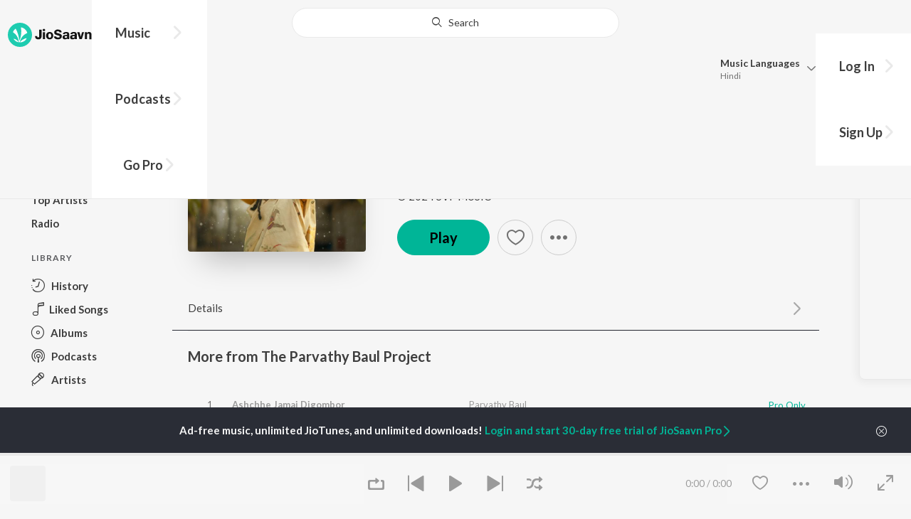

--- FILE ---
content_type: text/html; charset=UTF-8
request_url: https://www.jiosaavn.com/api.php?__call=content.getTrending&api_version=4&_format=json&_marker=0&ctx=web6dot0&entity_type=song&entity_language=bengali
body_size: 10993
content:
[{"id":"z8KbqEDh","title":"Keno Je Toke","subtitle":"Raj Barman - Mon Jaane Na","header_desc":"","type":"song","perma_url":"https:\/\/www.jiosaavn.com\/song\/keno-je-toke\/ClAgUwV1c1s","image":"https:\/\/c.saavncdn.com\/100\/Mon-Jaane-Na-Bengali-2018-20240813152407-150x150.jpg","language":"bengali","year":"2018","play_count":"19749023","explicit_content":"0","list_count":"0","list_type":"","list":"","more_info":{"music":"Dabbu","album_id":"z8KbqEDh","album":"Mon Jaane Na","label":"Shree Venkatesh Films Pvt. Ltd.","label_id":"1341995","origin":"none","is_dolby_content":false,"320kbps":"true","encrypted_media_url":"ID2ieOjCrwfgWvL5sXl4B1ImC5QfbsDy\/tU+tOxJdwixiVydfVJNu+i34iigzncCB7X6nNrYTNvBE3PSqrVk0Rw7tS9a8Gtq","encrypted_cache_url":"","encrypted_drm_cache_url":"","encrypted_drm_media_url":"ID2ieOjCrwdjlkMElYlzWCptgNdUpWD8GDzB7HsmUNAhowjF7IDNTE0UNYeK8WjOzQRrdmFXn8lmnFvAZGVNzY92mytrdt3FDnQW0nglPS4=","album_url":"https:\/\/www.jiosaavn.com\/album\/mon-jaane-na\/93KqIQG-Hnc_","duration":"292","rights":{"code":"0","cacheable":"true","delete_cached_object":"false","reason":""},"cache_state":"false","has_lyrics":"false","lyrics_snippet":"","starred":"false","copyright_text":"\u00a9 2019 Shree Venkatesh Films Pvt. Ltd.","artistMap":{"primary_artists":[{"id":"2469765","name":"Raj Barman","role":"singer","image":"https:\/\/c.saavncdn.com\/artists\/Raj_Barman_002_20251013065614_150x150.jpg","type":"artist","perma_url":"https:\/\/www.jiosaavn.com\/artist\/raj-barman-songs\/NzBRDO-bvFE_"}],"featured_artists":[],"artists":[{"id":"474458","name":"Dabbu","role":"music","image":"https:\/\/c.saavncdn.com\/artists\/Dabbu_001_20250527084903_150x150.jpg","type":"artist","perma_url":"https:\/\/www.jiosaavn.com\/artist\/dabbu-songs\/WE9MSd44Qkg_"},{"id":"2469765","name":"Raj Barman","role":"singer","image":"https:\/\/c.saavncdn.com\/artists\/Raj_Barman_002_20251013065614_150x150.jpg","type":"artist","perma_url":"https:\/\/www.jiosaavn.com\/artist\/raj-barman-songs\/NzBRDO-bvFE_"},{"id":"532403","name":"Prasen","role":"","image":"https:\/\/c.saavncdn.com\/533\/Konttho-Bengali-2019-20190521175049-150x150.jpg","type":"artist","perma_url":"https:\/\/www.jiosaavn.com\/artist\/prasen-songs\/,yg1iE1tMAE_"},{"id":"6215960","name":"Yash Dasgupta","role":"starring","image":"","type":"artist","perma_url":"https:\/\/www.jiosaavn.com\/artist\/yash-dasgupta-songs\/Zjw-TJZhIZw_"},{"id":"909908","name":"Mimi Chakraborty","role":"","image":"https:\/\/c.saavncdn.com\/artists\/Mimi_Chakraborty_20191129081625_150x150.jpg","type":"artist","perma_url":"https:\/\/www.jiosaavn.com\/artist\/mimi-chakraborty-songs\/Xhw4V7520Vw_"}]},"release_date":"2018-02-21","label_url":"\/label\/shree-venkatesh-films-pvt.-ltd.-albums\/9ijex,8qafE_","vcode":"010910090949306","vlink":"https:\/\/jiotunepreview.jio.com\/content\/Converted\/010910090904338.mp3","triller_available":false,"request_jiotune_flag":false,"webp":"true"},"button_tooltip_info":[]},{"id":"4rN3NRyu","title":"Jhumka","subtitle":"Muza &amp; Xefer - Jhumka","header_desc":"","type":"song","perma_url":"https:\/\/www.jiosaavn.com\/song\/jhumka\/RBolAjpiTkY","image":"https:\/\/c.saavncdn.com\/375\/Jhumka-English-2023-20230121020930-150x150.jpg","language":"bengali","year":"2023","play_count":"2517009","explicit_content":"0","list_count":"0","list_type":"","list":"","more_info":{"music":"","album_id":"4rN3NRyu","album":"Jhumka","label":"Muza & Xefer","label_id":"5362523","origin":"none","is_dolby_content":false,"320kbps":"true","encrypted_media_url":"ID2ieOjCrwfgWvL5sXl4B1ImC5QfbsDyqDVdGlYh17NOkX5oo\/\/iyXcTfVwq+rR7dfqZSrVUXQ0U7b+KmBAzxhw7tS9a8Gtq","encrypted_cache_url":"","encrypted_drm_cache_url":"","encrypted_drm_media_url":"ID2ieOjCrwdjlkMElYlzWCptgNdUpWD8vf8ThSJtECVTfmt1KL55qJmI5mevJeq3I5F\/4c922eTqdxaxeXjZEI92mytrdt3FDnQW0nglPS4=","album_url":"https:\/\/www.jiosaavn.com\/album\/jhumka\/4MXaBB3qngg_","duration":"201","rights":{"code":"0","cacheable":"true","delete_cached_object":"false","reason":""},"cache_state":"false","has_lyrics":"false","lyrics_snippet":"","starred":"false","copyright_text":"\u2117 2023 Muza & Xefer","artistMap":{"primary_artists":[{"id":"15160656","name":"Muza &amp; Xefer","role":"singer","image":"","type":"artist","perma_url":"https:\/\/www.jiosaavn.com\/artist\/muza-xefer-songs\/ApG75wamC7o_"}],"featured_artists":[],"artists":[{"id":"15160656","name":"Muza &amp; Xefer","role":"singer","image":"","type":"artist","perma_url":"https:\/\/www.jiosaavn.com\/artist\/muza-xefer-songs\/ApG75wamC7o_"}]},"release_date":"2023-01-27","label_url":"\/label\/muza-xefer-albums\/oK9FlV3eyoo_","triller_available":false,"request_jiotune_flag":false,"webp":"true"},"button_tooltip_info":[]},{"id":"UdSasWXq","title":"Tui Chunli Jakhan","subtitle":"Arijit Singh, Shreya Ghoshal - Samantaral","header_desc":"","type":"song","perma_url":"https:\/\/www.jiosaavn.com\/song\/tui-chunli-jakhan\/JQw4UAdnb0I","image":"https:\/\/c.saavncdn.com\/755\/Samantaral-Bengali-2017-20171110-150x150.jpg","language":"bengali","year":"2017","play_count":"12130861","explicit_content":"0","list_count":"0","list_type":"","list":"","more_info":{"music":"Indraadip Das Gupta ","album_id":"UdSasWXq","album":"Samantaral","label":"Zee Music Co.","label_id":"170275","origin":"none","is_dolby_content":false,"320kbps":"true","encrypted_media_url":"ID2ieOjCrwfgWvL5sXl4B1ImC5QfbsDyN\/NoCftsFoORWbmId5MqzjRn1+FoZHWyh9VsHxjWFB\/jj1N70uV76Bw7tS9a8Gtq","encrypted_cache_url":"","encrypted_drm_cache_url":"","encrypted_drm_media_url":"ID2ieOjCrwdjlkMElYlzWCptgNdUpWD8fwAxARb5nnY4QSIfd0PzZKw08EoqoK9Tn51HiwIIBswPPLrAtwdaS492mytrdt3FDnQW0nglPS4=","album_url":"https:\/\/www.jiosaavn.com\/album\/samantaral\/RePwDLWaOAI_","duration":"324","rights":{"code":"0","cacheable":"true","delete_cached_object":"false","reason":""},"cache_state":"false","has_lyrics":"false","lyrics_snippet":"","starred":"false","copyright_text":"\u00a9  2017 Zee Music Co.","artistMap":{"primary_artists":[{"id":"459320","name":"Arijit Singh","role":"singer","image":"https:\/\/c.saavncdn.com\/artists\/Arijit_Singh_004_20241118063717_150x150.jpg","type":"artist","perma_url":"https:\/\/www.jiosaavn.com\/artist\/arijit-singh-songs\/LlRWpHzy3Hk_"},{"id":"455130","name":"Shreya Ghoshal","role":"","image":"https:\/\/c.saavncdn.com\/artists\/Shreya_Ghoshal_007_20241101074144_150x150.jpg","type":"artist","perma_url":"https:\/\/www.jiosaavn.com\/artist\/shreya-ghoshal-songs\/lIHlwHaxTZ0_"}],"featured_artists":[],"artists":[{"id":"496722","name":"Indraadip Das Gupta","role":"music","image":"https:\/\/c.saavncdn.com\/artists\/Indraadip_Dasgupta_002_20191203104047_150x150.jpg","type":"artist","perma_url":"https:\/\/www.jiosaavn.com\/artist\/indraadip-das-gupta-songs\/PD2jPFeRwz8_"},{"id":"459320","name":"Arijit Singh","role":"singer","image":"https:\/\/c.saavncdn.com\/artists\/Arijit_Singh_004_20241118063717_150x150.jpg","type":"artist","perma_url":"https:\/\/www.jiosaavn.com\/artist\/arijit-singh-songs\/LlRWpHzy3Hk_"},{"id":"455130","name":"Shreya Ghoshal","role":"","image":"https:\/\/c.saavncdn.com\/artists\/Shreya_Ghoshal_007_20241101074144_150x150.jpg","type":"artist","perma_url":"https:\/\/www.jiosaavn.com\/artist\/shreya-ghoshal-songs\/lIHlwHaxTZ0_"},{"id":"540002","name":"Debangshu","role":"","image":"https:\/\/c.saavncdn.com\/230\/Poran-Sokha-Bondhu-He-Amar-Bengali-2017-150x150.jpg","type":"artist","perma_url":"https:\/\/www.jiosaavn.com\/artist\/debangshu-songs\/UVI8np9Np6M_"},{"id":"660762","name":"Parambrata Chattopadhyay","role":"starring","image":"https:\/\/c.saavncdn.com\/artists\/Parambrata_Chatterjee_150x150.jpg","type":"artist","perma_url":"https:\/\/www.jiosaavn.com\/artist\/parambrata-chattopadhyay-songs\/Fqr9NqACqj0_"},{"id":"510336","name":"Soumitra Chattopadhyay","role":"","image":"https:\/\/c.saavncdn.com\/869\/O-Amar-Desher-Mati-Bengali-2017-150x150.jpg","type":"artist","perma_url":"https:\/\/www.jiosaavn.com\/artist\/soumitra-chattopadhyay-songs\/9v1CCVllJM0_"},{"id":"818007","name":"Riddhi Sen","role":"","image":"","type":"artist","perma_url":"https:\/\/www.jiosaavn.com\/artist\/riddhi-sen-songs\/3K39oZd-Cs4_"},{"id":"4026275","name":"Kushal Chakraborty","role":"","image":"https:\/\/c.saavncdn.com\/411\/Ek-Bikeler-Gaan-O-Kobita-Single-Bengali-2019-20190514124245-150x150.jpg","type":"artist","perma_url":"https:\/\/www.jiosaavn.com\/artist\/kushal-chakraborty-songs\/ZoWWTyP,CY4_"},{"id":"835144","name":"Aparajita Adhya","role":"","image":"https:\/\/c.saavncdn.com\/artists\/Aparajita_Adhya_000_20251029093047_150x150.jpg","type":"artist","perma_url":"https:\/\/www.jiosaavn.com\/artist\/aparajita-adhya-songs\/Xi7BWqUoosg_"}]},"release_date":"2017-10-27","label_url":"\/label\/zee-music-co.-albums\/06cepoPTlhU_","vcode":"010910440721404","vlink":"https:\/\/jiotunepreview.jio.com\/content\/Converted\/010910440680676.mp3","triller_available":false,"request_jiotune_flag":false,"webp":"true"},"button_tooltip_info":[]},{"id":"1fNdNnOP","title":"Bhalobashar Morshum (Duet)","subtitle":"Arijit Singh - X=Prem","header_desc":"","type":"song","perma_url":"https:\/\/www.jiosaavn.com\/song\/bhalobashar-morshum-duet\/QQ4lVTpeeGM","image":"https:\/\/c.saavncdn.com\/322\/X-Prem-Bengali-2022-20220817040205-150x150.jpg","language":"bengali","year":"2022","play_count":"7076167","explicit_content":"0","list_count":"0","list_type":"","list":"","more_info":{"music":"Saptak Sanai Das","album_id":"1fNdNnOP","album":"X=Prem","label":"Shree Venkatesh Films Pvt. Ltd.","label_id":"1341995","origin":"none","is_dolby_content":false,"320kbps":"true","encrypted_media_url":"ID2ieOjCrwfgWvL5sXl4B1ImC5QfbsDyP9p4hhRSe63kkGFlaShUi9XPdYj3Dw35xDV6T\/hyQ9idQizA469hpBw7tS9a8Gtq","encrypted_cache_url":"","encrypted_drm_cache_url":"","encrypted_drm_media_url":"ID2ieOjCrwdjlkMElYlzWCptgNdUpWD8kjfARiktJhPT6gs1NMjogx1eLw3bxdHZ8QQkJ+6yyQI4Ku\/8Vd7UrY92mytrdt3FDnQW0nglPS4=","album_url":"https:\/\/www.jiosaavn.com\/album\/x%3dprem\/qwsxTY3EFoM_","duration":"256","rights":{"code":"0","cacheable":"true","delete_cached_object":"false","reason":""},"cache_state":"false","has_lyrics":"false","lyrics_snippet":"","starred":"false","copyright_text":"\u00a9 2022 SVF Music","artistMap":{"primary_artists":[{"id":"459320","name":"Arijit Singh","role":"singer","image":"https:\/\/c.saavncdn.com\/artists\/Arijit_Singh_004_20241118063717_150x150.jpg","type":"artist","perma_url":"https:\/\/www.jiosaavn.com\/artist\/arijit-singh-songs\/LlRWpHzy3Hk_"}],"featured_artists":[],"artists":[{"id":"9045291","name":"Saptak Sanai Das","role":"music","image":"","type":"artist","perma_url":"https:\/\/www.jiosaavn.com\/artist\/saptak-sanai-das-songs\/o80frvP0,,8_"},{"id":"459320","name":"Arijit Singh","role":"singer","image":"https:\/\/c.saavncdn.com\/artists\/Arijit_Singh_004_20241118063717_150x150.jpg","type":"artist","perma_url":"https:\/\/www.jiosaavn.com\/artist\/arijit-singh-songs\/LlRWpHzy3Hk_"},{"id":"455130","name":"Shreya Ghoshal","role":"","image":"https:\/\/c.saavncdn.com\/artists\/Shreya_Ghoshal_007_20241101074144_150x150.jpg","type":"artist","perma_url":"https:\/\/www.jiosaavn.com\/artist\/shreya-ghoshal-songs\/lIHlwHaxTZ0_"},{"id":"1003454","name":"Barish","role":"","image":"https:\/\/c.saavncdn.com\/artists\/Barish_001_20251215120727_150x150.jpg","type":"artist","perma_url":"https:\/\/www.jiosaavn.com\/artist\/barish-songs\/Q,oRMKM3KCw_"}]},"release_date":"2022-08-16","label_url":"\/label\/shree-venkatesh-films-pvt.-ltd.-albums\/9ijex,8qafE_","vcode":"010910091650635","vlink":"https:\/\/jiotunepreview.jio.com\/content\/Converted\/010910091607407.mp3","triller_available":false,"request_jiotune_flag":false,"webp":"true"},"button_tooltip_info":[]},{"id":"EQDP1xjP","title":"Tor Ek Kothaye","subtitle":"Jeet Gannguli, Arijit Singh, Prasen - Besh Korechi Prem Korechi","header_desc":"","type":"song","perma_url":"https:\/\/www.jiosaavn.com\/song\/tor-ek-kothaye\/NTkvYUVIXWM","image":"https:\/\/c.saavncdn.com\/650\/Besh-Korechi-Prem-Korechi-Bengali-2020-20201112001351-150x150.jpg","language":"bengali","year":"2020","play_count":"3119085","explicit_content":"0","list_count":"0","list_type":"","list":"","more_info":{"music":"Jeet Gannguli","album_id":"EQDP1xjP","album":"Besh Korechi Prem Korechi","label":"Surinder Films Pvt. Ltd.","label_id":"838725","origin":"none","is_dolby_content":false,"320kbps":"true","encrypted_media_url":"ID2ieOjCrwfgWvL5sXl4B1ImC5QfbsDyxRjqMyEMyXC26YvpuVzDXClw85AlOhhsYRypn60+hk2bFHTLPePtsBw7tS9a8Gtq","encrypted_cache_url":"","encrypted_drm_cache_url":"","encrypted_drm_media_url":"ID2ieOjCrwdjlkMElYlzWCptgNdUpWD8Xj9GMoIEGjDrHz30YVBbK\/KDSB1ra+ueKB2Swf6PmioVspIG4U6lZ492mytrdt3FDnQW0nglPS4=","album_url":"https:\/\/www.jiosaavn.com\/album\/besh-korechi-prem-korechi\/6nDRiZ9mo3M_","duration":"273","rights":{"code":"0","cacheable":"true","delete_cached_object":"false","reason":""},"cache_state":"false","has_lyrics":"false","lyrics_snippet":"","starred":"false","copyright_text":"\u00a9 2020 Surinder Films Pvt. Ltd.","artistMap":{"primary_artists":[{"id":"464912","name":"Jeet Gannguli","role":"music","image":"https:\/\/c.saavncdn.com\/artists\/Jeet_Gannguli_003_20241209065157_150x150.jpg","type":"artist","perma_url":"https:\/\/www.jiosaavn.com\/artist\/jeet-gannguli-songs\/37adMqLwAgI_"},{"id":"459320","name":"Arijit Singh","role":"singer","image":"https:\/\/c.saavncdn.com\/artists\/Arijit_Singh_004_20241118063717_150x150.jpg","type":"artist","perma_url":"https:\/\/www.jiosaavn.com\/artist\/arijit-singh-songs\/LlRWpHzy3Hk_"},{"id":"532403","name":"Prasen","role":"","image":"https:\/\/c.saavncdn.com\/533\/Konttho-Bengali-2019-20190521175049-150x150.jpg","type":"artist","perma_url":"https:\/\/www.jiosaavn.com\/artist\/prasen-songs\/,yg1iE1tMAE_"}],"featured_artists":[],"artists":[{"id":"464912","name":"Jeet Gannguli","role":"music","image":"https:\/\/c.saavncdn.com\/artists\/Jeet_Gannguli_003_20241209065157_150x150.jpg","type":"artist","perma_url":"https:\/\/www.jiosaavn.com\/artist\/jeet-gannguli-songs\/37adMqLwAgI_"},{"id":"459320","name":"Arijit Singh","role":"singer","image":"https:\/\/c.saavncdn.com\/artists\/Arijit_Singh_004_20241118063717_150x150.jpg","type":"artist","perma_url":"https:\/\/www.jiosaavn.com\/artist\/arijit-singh-songs\/LlRWpHzy3Hk_"},{"id":"532403","name":"Prasen","role":"","image":"https:\/\/c.saavncdn.com\/533\/Konttho-Bengali-2019-20190521175049-150x150.jpg","type":"artist","perma_url":"https:\/\/www.jiosaavn.com\/artist\/prasen-songs\/,yg1iE1tMAE_"},{"id":"888141","name":"Jeet","role":"starring","image":"https:\/\/c.saavncdn.com\/artists\/Jeet_000_20230413071337_150x150.jpg","type":"artist","perma_url":"https:\/\/www.jiosaavn.com\/artist\/jeet-songs\/xfapIHX67WQ_"},{"id":"686048","name":"Koel Mallick","role":"","image":"https:\/\/c.saavncdn.com\/artists\/Koel_Mallick_150x150.jpg","type":"artist","perma_url":"https:\/\/www.jiosaavn.com\/artist\/koel-mallick-songs\/5uAJdOp40zk_"},{"id":"458952","name":"Ashish Vidyarthi","role":"","image":"https:\/\/c.saavncdn.com\/artists\/Ashish_Vidyarthi_150x150.jpg","type":"artist","perma_url":"https:\/\/www.jiosaavn.com\/artist\/ashish-vidyarthi-songs\/5WUUXiMYQ0o_"}]},"release_date":"2020-11-11","label_url":"\/label\/surinder-films-pvt.-ltd.-albums\/UwxA0AExH0g_","vcode":"010911261197427","vlink":"https:\/\/jiotunepreview.jio.com\/content\/Converted\/010911261153901.mp3","triller_available":false,"request_jiotune_flag":false,"webp":"true"},"button_tooltip_info":[]},{"id":"wYNe7W6D","title":"Mon Amar Kemon Kemon Kore","subtitle":"Snigdhajit Bhowmik - Mon Amar Kemon Kemon Kore","header_desc":"","type":"song","perma_url":"https:\/\/www.jiosaavn.com\/song\/mon-amar-kemon-kemon-kore\/BzElVENnAXc","image":"https:\/\/c.saavncdn.com\/033\/Mon-Amar-Kemon-Kemon-Kore-Bengali-2022-20221213162440-150x150.jpg","language":"bengali","year":"2022","play_count":"4509075","explicit_content":"0","list_count":"0","list_type":"","list":"","more_info":{"music":"Barenya Saha","album_id":"wYNe7W6D","album":"Mon Amar Kemon Kemon Kore","label":"Zee Music Co.","label_id":"170275","origin":"none","is_dolby_content":false,"320kbps":"true","encrypted_media_url":"ID2ieOjCrwfgWvL5sXl4B1ImC5QfbsDy2DMX3ocVjhFMxnX2RvkpgbOleJmsABWpt4\/bDQRg7YawIXivJWms4Bw7tS9a8Gtq","encrypted_cache_url":"","encrypted_drm_cache_url":"","encrypted_drm_media_url":"ID2ieOjCrwdjlkMElYlzWCptgNdUpWD8i8gIpROlIKg\/uxsmm1KDTiCaHcmA5NtvEzgwN6KPoqKEHdbboTGTJY92mytrdt3FDnQW0nglPS4=","album_url":"https:\/\/www.jiosaavn.com\/album\/mon-amar-kemon-kemon-kore\/1CAc2RYLaVg_","duration":"305","rights":{"code":"0","cacheable":"true","delete_cached_object":"false","reason":""},"cache_state":"false","has_lyrics":"false","lyrics_snippet":"","starred":"false","copyright_text":"\u00a9 2023 Zee Music Company","artistMap":{"primary_artists":[{"id":"3884669","name":"Snigdhajit Bhowmik","role":"singer","image":"https:\/\/c.saavncdn.com\/artists\/Snigdhajit_Bhowmik_001_20230721074452_150x150.jpg","type":"artist","perma_url":"https:\/\/www.jiosaavn.com\/artist\/snigdhajit-bhowmik-songs\/Flogo-PKaRE_"}],"featured_artists":[],"artists":[{"id":"3087629","name":"Barenya Saha","role":"music","image":"https:\/\/c.saavncdn.com\/artists\/Barenya_Saha_000_20241014120314_150x150.jpg","type":"artist","perma_url":"https:\/\/www.jiosaavn.com\/artist\/barenya-saha-songs\/,l8qi5Nb98E_"},{"id":"3884669","name":"Snigdhajit Bhowmik","role":"singer","image":"https:\/\/c.saavncdn.com\/artists\/Snigdhajit_Bhowmik_001_20230721074452_150x150.jpg","type":"artist","perma_url":"https:\/\/www.jiosaavn.com\/artist\/snigdhajit-bhowmik-songs\/Flogo-PKaRE_"},{"id":"9943980","name":"Somraj Das","role":"","image":"https:\/\/c.saavncdn.com\/artists\/Somraj_Das_005_20251201053405_150x150.jpg","type":"artist","perma_url":"https:\/\/www.jiosaavn.com\/artist\/somraj-das-songs\/Hs76hsd4NL0_"}]},"release_date":"2022-12-15","label_url":"\/label\/zee-music-co.-albums\/06cepoPTlhU_","vcode":"010910441794906","vlink":"https:\/\/jiotunepreview.jio.com\/content\/Converted\/010910441751403.mp3","triller_available":false,"request_jiotune_flag":false,"webp":"true"},"button_tooltip_info":[]},{"id":"Ak592k4B","title":"Tomake Female","subtitle":"Shreya Ghoshal - Parineeta","header_desc":"","type":"song","perma_url":"https:\/\/www.jiosaavn.com\/song\/tomake-female\/MQNeCEZbA3E","image":"https:\/\/c.saavncdn.com\/119\/Parineeta-Bengali-2019-20190729123523-150x150.jpg","language":"bengali","year":"2019","play_count":"15786066","explicit_content":"0","list_count":"0","list_type":"","list":"","more_info":{"music":"Arko","album_id":"Ak592k4B","album":"Parineeta","label":"RCE Music","label_id":"1723657","origin":"none","is_dolby_content":false,"320kbps":"true","encrypted_media_url":"ID2ieOjCrwfgWvL5sXl4B1ImC5QfbsDyaO0\/ky24j4hHGzr5zoSAEViwoc5rL4YFrt7O0GTbVoQk3WVSDChVcBw7tS9a8Gtq","encrypted_cache_url":"","encrypted_drm_cache_url":"","encrypted_drm_media_url":"ID2ieOjCrwdjlkMElYlzWCptgNdUpWD8vy9tR5WshM\/AwDozheZPb1l2wq7heruhwzcnk+lzf6x7D3o3a8iZA492mytrdt3FDnQW0nglPS4=","album_url":"https:\/\/www.jiosaavn.com\/album\/parineeta\/TaUqxUJGi74_","duration":"176","rights":{"code":"0","cacheable":"true","delete_cached_object":"false","reason":""},"cache_state":"false","has_lyrics":"false","lyrics_snippet":"","starred":"false","copyright_text":"\u00a9 2019 RCE Music","artistMap":{"primary_artists":[{"id":"455130","name":"Shreya Ghoshal","role":"singer","image":"https:\/\/c.saavncdn.com\/artists\/Shreya_Ghoshal_007_20241101074144_150x150.jpg","type":"artist","perma_url":"https:\/\/www.jiosaavn.com\/artist\/shreya-ghoshal-songs\/lIHlwHaxTZ0_"}],"featured_artists":[],"artists":[{"id":"531933","name":"Arko","role":"music","image":"https:\/\/c.saavncdn.com\/artists\/Arko_Pravo_Mukherjee_150x150.jpg","type":"artist","perma_url":"https:\/\/www.jiosaavn.com\/artist\/arko-songs\/pJlK89D008A_"},{"id":"455130","name":"Shreya Ghoshal","role":"singer","image":"https:\/\/c.saavncdn.com\/artists\/Shreya_Ghoshal_007_20241101074144_150x150.jpg","type":"artist","perma_url":"https:\/\/www.jiosaavn.com\/artist\/shreya-ghoshal-songs\/lIHlwHaxTZ0_"},{"id":"1595514","name":"Ritwick Chakraborty","role":"starring","image":"https:\/\/c.saavncdn.com\/artists\/Ritwick_Chakraborty_150x150.jpg","type":"artist","perma_url":"https:\/\/www.jiosaavn.com\/artist\/ritwick-chakraborty-songs\/cBzplcbUNP8_"},{"id":"714989","name":"Subhashree Ganguly","role":"","image":"https:\/\/c.saavncdn.com\/artists\/Subhashree_Ganguly_001_20191101072342_150x150.jpg","type":"artist","perma_url":"https:\/\/www.jiosaavn.com\/artist\/subhashree-ganguly-songs\/5lmJ6MU1vWM_"}]},"release_date":"2019-07-27","label_url":"\/label\/rce-music-albums\/,q-nqNsri7s_","vcode":"010911261131490","vlink":"https:\/\/jiotunepreview.jio.com\/content\/Converted\/010911261088097.mp3","triller_available":false,"request_jiotune_flag":false,"webp":"true"},"button_tooltip_info":[]},{"id":"fk_aSXlC","title":"Oboseshe","subtitle":"Arijit Singh - Kishmish","header_desc":"","type":"song","perma_url":"https:\/\/www.jiosaavn.com\/song\/oboseshe\/FgM0UCdoW3A","image":"https:\/\/c.saavncdn.com\/272\/Kishmish-Bengali-2022-20220421164035-150x150.jpg","language":"bengali","year":"2022","play_count":"5293243","explicit_content":"0","list_count":"0","list_type":"","list":"","more_info":{"music":"Nilayan Chatterjee","album_id":"fk_aSXlC","album":"Kishmish","label":"Saregama","label_id":"34266","origin":"none","is_dolby_content":false,"320kbps":"true","encrypted_media_url":"ID2ieOjCrwfgWvL5sXl4B1ImC5QfbsDyev8MIeC1nttuQUJ3rhSZ+94hOqagkydyOipVdoBXjm2O+pXAXxH\/EPhveXdhRkFeGBTsxqxbyf8=","encrypted_cache_url":"","encrypted_drm_cache_url":"","encrypted_drm_media_url":"ID2ieOjCrwdjlkMElYlzWCptgNdUpWD8CEQyJ8zolwCQ+6oQi8sQhO1jQnbck2ez6bkioewd4Jq984lCzSS+Eo8GeVWllz\/R+eH\/WfcUtpz13AyVsnfI3g==","album_url":"https:\/\/www.jiosaavn.com\/album\/kishmish\/l2TgR0e12nA_","duration":"215","rights":{"code":"0","cacheable":"true","delete_cached_object":"false","reason":""},"cache_state":"false","has_lyrics":"false","lyrics_snippet":"","starred":"false","copyright_text":"\u00a9 2022 Saregama","artistMap":{"primary_artists":[{"id":"459320","name":"Arijit Singh","role":"singer","image":"https:\/\/c.saavncdn.com\/artists\/Arijit_Singh_004_20241118063717_150x150.jpg","type":"artist","perma_url":"https:\/\/www.jiosaavn.com\/artist\/arijit-singh-songs\/LlRWpHzy3Hk_"}],"featured_artists":[],"artists":[{"id":"1255039","name":"Nilayan Chatterjee","role":"music","image":"https:\/\/c.saavncdn.com\/artists\/Nilayan_Chatterjee_000_20240507110956_150x150.jpg","type":"artist","perma_url":"https:\/\/www.jiosaavn.com\/artist\/nilayan-chatterjee-songs\/DeRrcE0bs4M_"},{"id":"459320","name":"Arijit Singh","role":"singer","image":"https:\/\/c.saavncdn.com\/artists\/Arijit_Singh_004_20241118063717_150x150.jpg","type":"artist","perma_url":"https:\/\/www.jiosaavn.com\/artist\/arijit-singh-songs\/LlRWpHzy3Hk_"},{"id":"457672","name":"Dev","role":"starring","image":"https:\/\/c.saavncdn.com\/019\/Kidnap-Bengali-2019-20190531193307-150x150.jpg","type":"artist","perma_url":"https:\/\/www.jiosaavn.com\/artist\/dev-songs\/PMltDbwb3es_"},{"id":"3785289","name":"Rukmini Maitra","role":"","image":"https:\/\/c.saavncdn.com\/artists\/Rukmini_Maitra_000_20240507111030_150x150.jpg","type":"artist","perma_url":"https:\/\/www.jiosaavn.com\/artist\/rukmini-maitra-songs\/2sbtWxQj6fU_"}]},"release_date":"2022-03-30","label_url":"\/label\/saregama-albums\/MNccah3udrQ_","vcode":"010910081556291","vlink":"https:\/\/jiotunepreview.jio.com\/content\/Converted\/010910081512668.mp3","triller_available":false,"request_jiotune_flag":false,"webp":"true"},"button_tooltip_info":[]},{"id":"MLDBSBic","title":"Oviman (From &quot; Best friend 3&quot;)","subtitle":"Tanveer Evan - Oviman (From &quot; Best friend 3&quot;)","header_desc":"","type":"song","perma_url":"https:\/\/www.jiosaavn.com\/song\/oviman-from-best-friend-3\/PSQvcydyXlA","image":"https:\/\/c.saavncdn.com\/376\/Oviman-From-Best-friend-3--Bengali-2021-20210316123306-150x150.jpg","language":"bengali","year":"2021","play_count":"15539853","explicit_content":"0","list_count":"0","list_type":"","list":"","more_info":{"music":"Tanveer Evan, Piran Khan","album_id":"MLDBSBic","album":"Oviman (From &quot; Best friend 3&quot;)","label":"Cd Choice","label_id":"314979","origin":"none","is_dolby_content":false,"320kbps":"true","encrypted_media_url":"ID2ieOjCrwfgWvL5sXl4B1ImC5QfbsDyNEhWgLQT0OVOEOMFohu5dDrTaMmgdq89sI7ol4cP0r8A545ctD2G\/Bw7tS9a8Gtq","encrypted_cache_url":"","encrypted_drm_cache_url":"","encrypted_drm_media_url":"ID2ieOjCrwdjlkMElYlzWCptgNdUpWD8xEnUs0r6Mr+dytaI\/TsPh9NwQ435Ork6\/PnJjF1v\/h5kJwto+T7Wk492mytrdt3FDnQW0nglPS4=","album_url":"https:\/\/www.jiosaavn.com\/album\/oviman-from-best-friend-3\/mGItSA3N31Y_","duration":"224","rights":{"code":"0","cacheable":"true","delete_cached_object":"false","reason":""},"cache_state":"false","has_lyrics":"false","lyrics_snippet":"","starred":"false","copyright_text":"\u2117 2021 CD Choice","artistMap":{"primary_artists":[{"id":"9968687","name":"Tanveer Evan","role":"","image":"","type":"artist","perma_url":"https:\/\/www.jiosaavn.com\/artist\/tanveer-evan-songs\/9SSVKCm9qvo_"}],"featured_artists":[],"artists":[{"id":"9968687","name":"Tanveer Evan","role":"","image":"","type":"artist","perma_url":"https:\/\/www.jiosaavn.com\/artist\/tanveer-evan-songs\/9SSVKCm9qvo_"},{"id":"1811893","name":"Piran Khan","role":"","image":"https:\/\/c.saavncdn.com\/588\/Mone-Ki-Pore-Bengali-2016-150x150.jpg","type":"artist","perma_url":"https:\/\/www.jiosaavn.com\/artist\/piran-khan-songs\/g2R9Y6ZTmRE_"}]},"release_date":"2021-03-13","label_url":"\/label\/cd-choice-albums\/28xj,T1Qz-4_","vcode":"010912551878285","vlink":"https:\/\/jiotunepreview.jio.com\/content\/Converted\/010912551833375.mp3","triller_available":false,"request_jiotune_flag":false,"webp":"true"},"button_tooltip_info":[]},{"id":"7XfZ0TFL","title":"Amake Nao","subtitle":"Debayan Banerjee - Srikanto","header_desc":"","type":"song","perma_url":"https:\/\/www.jiosaavn.com\/song\/amake-nao\/RzANa0RkcX8","image":"https:\/\/c.saavncdn.com\/923\/Srikanto-Bengali-2022-20220323213204-150x150.jpg","language":"bengali","year":"2022","play_count":"1604276","explicit_content":"0","list_count":"0","list_type":"","list":"","more_info":{"music":"Pralay Sarkar","album_id":"7XfZ0TFL","album":"Srikanto","label":"Shree Venkatesh Films Pvt. Ltd.","label_id":"1341995","origin":"none","is_dolby_content":false,"320kbps":"true","encrypted_media_url":"ID2ieOjCrwfgWvL5sXl4B1ImC5QfbsDyMvb6EvX0r\/wmN2bJUYTc9RPVUHuWM+FKTM8I1TxwM6meWlqTYrHl1xw7tS9a8Gtq","encrypted_cache_url":"","encrypted_drm_cache_url":"","encrypted_drm_media_url":"ID2ieOjCrwdjlkMElYlzWCptgNdUpWD8eraxTaFRL53hnBv0nwmebUakPGm9FgzbFtinkZEUmk+TnZcKscU2po92mytrdt3FDnQW0nglPS4=","album_url":"https:\/\/www.jiosaavn.com\/album\/srikanto\/RKaK6o3N2lw_","duration":"189","rights":{"code":"0","cacheable":"true","delete_cached_object":"false","reason":""},"cache_state":"false","has_lyrics":"false","lyrics_snippet":"","starred":"false","copyright_text":"\u00a9 2022 SVF Music","artistMap":{"primary_artists":[{"id":"8743237","name":"Debayan Banerjee","role":"singer","image":"https:\/\/c.saavncdn.com\/artists\/Debayan_Banerjee_001_20250421064957_150x150.jpg","type":"artist","perma_url":"https:\/\/www.jiosaavn.com\/artist\/debayan-banerjee-songs\/qkHwv-BFVK8_"}],"featured_artists":[],"artists":[{"id":"4324592","name":"Pralay Sarkar","role":"music","image":"https:\/\/c.saavncdn.com\/artists\/Pralay_Sarkar_002_20250523072137_150x150.jpg","type":"artist","perma_url":"https:\/\/www.jiosaavn.com\/artist\/pralay-sarkar-songs\/e77X76e8HbY_"},{"id":"8743237","name":"Debayan Banerjee","role":"singer","image":"https:\/\/c.saavncdn.com\/artists\/Debayan_Banerjee_001_20250421064957_150x150.jpg","type":"artist","perma_url":"https:\/\/www.jiosaavn.com\/artist\/debayan-banerjee-songs\/qkHwv-BFVK8_"}]},"release_date":"2022-03-22","label_url":"\/label\/shree-venkatesh-films-pvt.-ltd.-albums\/9ijex,8qafE_","vcode":"010910091542824","vlink":"https:\/\/jiotunepreview.jio.com\/content\/Converted\/010910091499649.mp3","triller_available":false,"request_jiotune_flag":false,"webp":"true"},"button_tooltip_info":[]},{"id":"Lac1P1Cp","title":"Ke Tui Bol","subtitle":"Jeet Gannguli, Prasen, Arijit Singh - Herogiri","header_desc":"","type":"song","perma_url":"https:\/\/www.jiosaavn.com\/song\/ke-tui-bol\/PAkIACQBdEM","image":"https:\/\/c.saavncdn.com\/490\/Herogiri-Bengali-2020-20201125143313-150x150.jpg","language":"bengali","year":"2018","play_count":"3478276","explicit_content":"0","list_count":"0","list_type":"","list":"","more_info":{"music":"Jeet Gannguli, Prasen","album_id":"Lac1P1Cp","album":"Herogiri","label":"Surinder Films Pvt. Ltd.","label_id":"838725","origin":"none","is_dolby_content":false,"320kbps":"true","encrypted_media_url":"ID2ieOjCrwfgWvL5sXl4B1ImC5QfbsDyDtveojjNdIRYuIXJZskk2+Fo3spnITuOGrddrm8eCnkn2C2lU\/\/FSRw7tS9a8Gtq","encrypted_cache_url":"","encrypted_drm_cache_url":"","encrypted_drm_media_url":"ID2ieOjCrwdjlkMElYlzWCptgNdUpWD8oa8VHQo8Y1nRmhNEJ+Xp8wend496HRqO71udSPkzb7UxAk95675yWY92mytrdt3FDnQW0nglPS4=","album_url":"https:\/\/www.jiosaavn.com\/album\/herogiri\/VAKImElS4iE_","duration":"277","rights":{"code":"0","cacheable":"true","delete_cached_object":"false","reason":""},"cache_state":"false","has_lyrics":"false","lyrics_snippet":"","starred":"false","copyright_text":"\u00a9 2018 Surinder Films Pvt. Ltd.","artistMap":{"primary_artists":[{"id":"464912","name":"Jeet Gannguli","role":"","image":"https:\/\/c.saavncdn.com\/artists\/Jeet_Gannguli_003_20241209065157_150x150.jpg","type":"artist","perma_url":"https:\/\/www.jiosaavn.com\/artist\/jeet-gannguli-songs\/37adMqLwAgI_"},{"id":"532403","name":"Prasen","role":"","image":"https:\/\/c.saavncdn.com\/533\/Konttho-Bengali-2019-20190521175049-150x150.jpg","type":"artist","perma_url":"https:\/\/www.jiosaavn.com\/artist\/prasen-songs\/,yg1iE1tMAE_"},{"id":"459320","name":"Arijit Singh","role":"singer","image":"https:\/\/c.saavncdn.com\/artists\/Arijit_Singh_004_20241118063717_150x150.jpg","type":"artist","perma_url":"https:\/\/www.jiosaavn.com\/artist\/arijit-singh-songs\/LlRWpHzy3Hk_"}],"featured_artists":[],"artists":[{"id":"464912","name":"Jeet Gannguli","role":"","image":"https:\/\/c.saavncdn.com\/artists\/Jeet_Gannguli_003_20241209065157_150x150.jpg","type":"artist","perma_url":"https:\/\/www.jiosaavn.com\/artist\/jeet-gannguli-songs\/37adMqLwAgI_"},{"id":"532403","name":"Prasen","role":"","image":"https:\/\/c.saavncdn.com\/533\/Konttho-Bengali-2019-20190521175049-150x150.jpg","type":"artist","perma_url":"https:\/\/www.jiosaavn.com\/artist\/prasen-songs\/,yg1iE1tMAE_"},{"id":"459320","name":"Arijit Singh","role":"singer","image":"https:\/\/c.saavncdn.com\/artists\/Arijit_Singh_004_20241118063717_150x150.jpg","type":"artist","perma_url":"https:\/\/www.jiosaavn.com\/artist\/arijit-singh-songs\/LlRWpHzy3Hk_"},{"id":"456386","name":"Mithun Chakraborty","role":"starring","image":"https:\/\/c.saavncdn.com\/artists\/Mithun_Chakraborty_150x150.jpg","type":"artist","perma_url":"https:\/\/www.jiosaavn.com\/artist\/mithun-chakraborty-songs\/6AAWaB-q9ow_"},{"id":"457672","name":"Dev","role":"","image":"https:\/\/c.saavncdn.com\/019\/Kidnap-Bengali-2019-20190531193307-150x150.jpg","type":"artist","perma_url":"https:\/\/www.jiosaavn.com\/artist\/dev-songs\/PMltDbwb3es_"},{"id":"686048","name":"Koel Mallick","role":"","image":"https:\/\/c.saavncdn.com\/artists\/Koel_Mallick_150x150.jpg","type":"artist","perma_url":"https:\/\/www.jiosaavn.com\/artist\/koel-mallick-songs\/5uAJdOp40zk_"},{"id":"1641639","name":"Sayantika Banerjee","role":"","image":"","type":"artist","perma_url":"https:\/\/www.jiosaavn.com\/artist\/sayantika-banerjee-songs\/sTqXaVSl-zk_"}]},"release_date":"2018-06-20","label_url":"\/label\/surinder-films-pvt.-ltd.-albums\/UwxA0AExH0g_","vcode":"010911261201789","vlink":"https:\/\/jiotunepreview.jio.com\/content\/Converted\/010911261157285.mp3","triller_available":false,"request_jiotune_flag":false,"webp":"true"},"button_tooltip_info":[]},{"id":"PjyI0h0u","title":"Dube Dube","subtitle":"Tanjib Sarowar - Dube Dube","header_desc":"","type":"song","perma_url":"https:\/\/www.jiosaavn.com\/song\/dube-dube\/IAISeERYB0Y","image":"https:\/\/c.saavncdn.com\/196\/Dube-Dube-Bengali-2021-20210531150814-150x150.jpg","language":"bengali","year":"2021","play_count":"4042289","explicit_content":"0","list_count":"0","list_type":"","list":"","more_info":{"music":"Tanjib Sarowar","album_id":"PjyI0h0u","album":"Dube Dube","label":"Dhruba Music Station","label_id":"352432","origin":"none","is_dolby_content":false,"320kbps":"true","encrypted_media_url":"ID2ieOjCrwfgWvL5sXl4B1ImC5QfbsDys85Is9dwOg7KhTWsySTaXYEMb5ZP2Gpce\/weZ4KbxJBeB1vCTVqtGxw7tS9a8Gtq","encrypted_cache_url":"","encrypted_drm_cache_url":"","encrypted_drm_media_url":"ID2ieOjCrwdjlkMElYlzWCptgNdUpWD8QeiL77qBlfK3TRnFXxxVIpxgablR091CXbnGtvC8ay\/qpMt8fTKS+o92mytrdt3FDnQW0nglPS4=","album_url":"https:\/\/www.jiosaavn.com\/album\/dube-dube\/yzoqavcS1W0_","duration":"260","rights":{"code":"0","cacheable":"true","delete_cached_object":"false","reason":""},"cache_state":"false","has_lyrics":"false","lyrics_snippet":"","starred":"false","copyright_text":"\u2117 2021 Dhruba Music Station","artistMap":{"primary_artists":[{"id":"834678","name":"Tanjib Sarowar","role":"music","image":"","type":"artist","perma_url":"https:\/\/www.jiosaavn.com\/artist\/tanjib-sarowar-songs\/SccUA4k6lqU_"}],"featured_artists":[],"artists":[{"id":"834678","name":"Tanjib Sarowar","role":"music","image":"","type":"artist","perma_url":"https:\/\/www.jiosaavn.com\/artist\/tanjib-sarowar-songs\/SccUA4k6lqU_"}]},"release_date":"2021-05-29","label_url":"\/label\/dhruba-music-station-albums\/Jwrp,AHB488_","vcode":"010912551849436","vlink":"https:\/\/jiotunepreview.jio.com\/content\/Converted\/010912551802104.mp3","triller_available":false,"request_jiotune_flag":false,"webp":"true"},"button_tooltip_info":[]},{"id":"9uYjXq4e","title":"Majhe Majhe Tobo","subtitle":"Arindom - Majhe Majhe Tobo","header_desc":"","type":"song","perma_url":"https:\/\/www.jiosaavn.com\/song\/majhe-majhe-tobo\/SR0yWyxBA1Y","image":"https:\/\/c.saavncdn.com\/282\/Majhe-Majhe-Tobo-Bengali-2020-20201003174706-150x150.jpg","language":"bengali","year":"2020","play_count":"9814154","explicit_content":"0","list_count":"0","list_type":"","list":"","more_info":{"music":"Rabindra Nath Thakur","album_id":"9uYjXq4e","album":"Majhe Majhe Tobo","label":"Shree Venkatesh Films Pvt. Ltd.","label_id":"1341995","origin":"none","is_dolby_content":false,"320kbps":"true","encrypted_media_url":"ID2ieOjCrwfgWvL5sXl4B1ImC5QfbsDya9QhWwECQAiK5Do77JyYYhUZEOHiv7mQ46XwEKv3B37Ush0e0Gudqhw7tS9a8Gtq","encrypted_cache_url":"","encrypted_drm_cache_url":"","encrypted_drm_media_url":"ID2ieOjCrwdjlkMElYlzWCptgNdUpWD8R3tiUoibG58c+N88n1yXTkBfw3U5Bh\/lxl2o4QkwohNxL9NDcY4q7Y92mytrdt3FDnQW0nglPS4=","album_url":"https:\/\/www.jiosaavn.com\/album\/majhe-majhe-tobo\/KbgPft3nfIA_","duration":"261","rights":{"code":"0","cacheable":"true","delete_cached_object":"false","reason":""},"cache_state":"false","has_lyrics":"false","lyrics_snippet":"","starred":"false","copyright_text":"\u00a9 2020 Shree Venkatesh Films Pvt. Ltd.","artistMap":{"primary_artists":[{"id":"1312196","name":"Arindom","role":"singer","image":"https:\/\/c.saavncdn.com\/657\/Cockpit-Bengali-2017-20171124-150x150.jpg","type":"artist","perma_url":"https:\/\/www.jiosaavn.com\/artist\/arindom-songs\/Um7pega1fZY_"}],"featured_artists":[],"artists":[{"id":"7742659","name":"Rabindra Nath Thakur","role":"music","image":"","type":"artist","perma_url":"https:\/\/www.jiosaavn.com\/artist\/rabindra-nath-thakur-songs\/p02Qux,0FNM_"},{"id":"1312196","name":"Arindom","role":"singer","image":"https:\/\/c.saavncdn.com\/657\/Cockpit-Bengali-2017-20171124-150x150.jpg","type":"artist","perma_url":"https:\/\/www.jiosaavn.com\/artist\/arindom-songs\/Um7pega1fZY_"}]},"release_date":"2020-09-01","label_url":"\/label\/shree-venkatesh-films-pvt.-ltd.-albums\/9ijex,8qafE_","vcode":"010910091185304","vlink":"https:\/\/jiotunepreview.jio.com\/content\/Converted\/010910091141835.mp3","triller_available":false,"request_jiotune_flag":false,"webp":"true"},"button_tooltip_info":[]},{"id":"oGIBZnrs","title":"Khnoro Aamar Fossil","subtitle":"Fossils (Band), Rupam Islam - Fossils 4","header_desc":"","type":"song","perma_url":"https:\/\/www.jiosaavn.com\/song\/khnoro-aamar-fossil\/Hy8icy5eRUA","image":"https:\/\/c.saavncdn.com\/334\/Fossils-4-Bengali-2019-20190313074511-150x150.jpg","language":"bengali","year":"2019","play_count":"1726459","explicit_content":"0","list_count":"0","list_type":"","list":"","more_info":{"music":"Fossils (Band), Rupam Islam","album_id":"oGIBZnrs","album":"Fossils 4","label":"Bangla Rock","label_id":"406660","origin":"none","is_dolby_content":false,"320kbps":"true","encrypted_media_url":"ID2ieOjCrwfgWvL5sXl4B1ImC5QfbsDyd2DZ+QnlM3Z79JE0fK89K5CQllKCjqH5KkgNdtxDvQow6YY1uT7ICRw7tS9a8Gtq","encrypted_cache_url":"","encrypted_drm_cache_url":"","encrypted_drm_media_url":"ID2ieOjCrwdjlkMElYlzWCptgNdUpWD8us\/ccZj8zu7MgFnNqcwOkOFqQDJGn4lLbV80etrqGrSY0SCb+irQio92mytrdt3FDnQW0nglPS4=","album_url":"https:\/\/www.jiosaavn.com\/album\/fossils-4\/tepbllO57SM_","duration":"332","rights":{"code":"0","cacheable":"true","delete_cached_object":"false","reason":""},"cache_state":"false","has_lyrics":"false","lyrics_snippet":"","starred":"false","copyright_text":"\u2117 2014 Bangla Rock","artistMap":{"primary_artists":[{"id":"677056","name":"Fossils (Band)","role":"","image":"https:\/\/c.saavncdn.com\/artists\/Fossils_20191129081209_150x150.jpg","type":"artist","perma_url":"https:\/\/www.jiosaavn.com\/artist\/fossils-band-songs\/a27r,yhf80o_"},{"id":"460059","name":"Rupam Islam","role":"","image":"https:\/\/c.saavncdn.com\/artists\/Rupam_Islam_004_20200822043703_150x150.jpg","type":"artist","perma_url":"https:\/\/www.jiosaavn.com\/artist\/rupam-islam-songs\/pnc046-P6Ys_"}],"featured_artists":[],"artists":[{"id":"677056","name":"Fossils (Band)","role":"","image":"https:\/\/c.saavncdn.com\/artists\/Fossils_20191129081209_150x150.jpg","type":"artist","perma_url":"https:\/\/www.jiosaavn.com\/artist\/fossils-band-songs\/a27r,yhf80o_"},{"id":"460059","name":"Rupam Islam","role":"","image":"https:\/\/c.saavncdn.com\/artists\/Rupam_Islam_004_20200822043703_150x150.jpg","type":"artist","perma_url":"https:\/\/www.jiosaavn.com\/artist\/rupam-islam-songs\/pnc046-P6Ys_"}]},"release_date":"2019-03-11","label_url":"\/label\/bangla-rock-albums\/vE9hOPbDLzk_","triller_available":false,"request_jiotune_flag":false,"webp":"true"},"button_tooltip_info":[]},{"id":"64m9f3mF","title":"Tomake Chai","subtitle":"Arijit Singh - Gangster (Original Motion Picture Soundtrack)","header_desc":"","type":"song","perma_url":"https:\/\/www.jiosaavn.com\/song\/tomake-chai\/RlwGCBIDWnU","image":"https:\/\/c.saavncdn.com\/107\/Gangster-Original-Motion-Picture-Soundtrack-Bengali-2016-20240830180301-150x150.jpg","language":"bengali","year":"2016","play_count":"8754566","explicit_content":"0","list_count":"0","list_type":"","list":"","more_info":{"music":"Arindom","album_id":"64m9f3mF","album":"Gangster (Original Motion Picture Soundtrack)","label":"Shree Venkatesh Films Pvt. Ltd.","label_id":"1341995","origin":"none","is_dolby_content":false,"320kbps":"true","encrypted_media_url":"ID2ieOjCrwfgWvL5sXl4B1ImC5QfbsDyvFOiIpd5rSXtNs2WtQsZxlWgMB\/O123qage9bpwPGBYoUCauyyPD5Rw7tS9a8Gtq","encrypted_cache_url":"","encrypted_drm_cache_url":"","encrypted_drm_media_url":"ID2ieOjCrwdjlkMElYlzWCptgNdUpWD89OPttBM1Qw5UoOar8Mz3Or42JTz0PNFuLWpVu9KFn9Ck1PCbFmkknY92mytrdt3FDnQW0nglPS4=","album_url":"https:\/\/www.jiosaavn.com\/album\/gangster-original-motion-picture-soundtrack\/Zwc2-ENWlac_","duration":"253","rights":{"code":"0","cacheable":"true","delete_cached_object":"false","reason":""},"cache_state":"false","has_lyrics":"false","lyrics_snippet":"","starred":"false","copyright_text":"\u00a9 2016 SVF MUSIC","artistMap":{"primary_artists":[{"id":"459320","name":"Arijit Singh","role":"singer","image":"https:\/\/c.saavncdn.com\/artists\/Arijit_Singh_004_20241118063717_150x150.jpg","type":"artist","perma_url":"https:\/\/www.jiosaavn.com\/artist\/arijit-singh-songs\/LlRWpHzy3Hk_"}],"featured_artists":[],"artists":[{"id":"1312196","name":"Arindom","role":"music","image":"https:\/\/c.saavncdn.com\/657\/Cockpit-Bengali-2017-20171124-150x150.jpg","type":"artist","perma_url":"https:\/\/www.jiosaavn.com\/artist\/arindom-songs\/Um7pega1fZY_"},{"id":"459320","name":"Arijit Singh","role":"singer","image":"https:\/\/c.saavncdn.com\/artists\/Arijit_Singh_004_20241118063717_150x150.jpg","type":"artist","perma_url":"https:\/\/www.jiosaavn.com\/artist\/arijit-singh-songs\/LlRWpHzy3Hk_"},{"id":"532403","name":"Prasen","role":"","image":"https:\/\/c.saavncdn.com\/533\/Konttho-Bengali-2019-20190521175049-150x150.jpg","type":"artist","perma_url":"https:\/\/www.jiosaavn.com\/artist\/prasen-songs\/,yg1iE1tMAE_"},{"id":"6215960","name":"Yash Dasgupta","role":"starring","image":"","type":"artist","perma_url":"https:\/\/www.jiosaavn.com\/artist\/yash-dasgupta-songs\/Zjw-TJZhIZw_"},{"id":"909908","name":"Mimi Chakraborty","role":"","image":"https:\/\/c.saavncdn.com\/artists\/Mimi_Chakraborty_20191129081625_150x150.jpg","type":"artist","perma_url":"https:\/\/www.jiosaavn.com\/artist\/mimi-chakraborty-songs\/Xhw4V7520Vw_"}]},"release_date":"2016-09-04","label_url":"\/label\/shree-venkatesh-films-pvt.-ltd.-albums\/9ijex,8qafE_","vcode":"010910090246873","vlink":"https:\/\/jiotunepreview.jio.com\/content\/Converted\/010910090259515.mp3","triller_available":false,"request_jiotune_flag":false,"webp":"true"},"button_tooltip_info":[]},{"id":"k03tA-da","title":"Sajna-Lofi","subtitle":"Arijit Singh - Sajna-Lofi","header_desc":"","type":"song","perma_url":"https:\/\/www.jiosaavn.com\/song\/sajna-lofi\/G1hYRTUdU1I","image":"https:\/\/c.saavncdn.com\/216\/Sajna-Lofi-Bengali-2022-20220806060504-150x150.jpg","language":"bengali","year":"2022","play_count":"7086337","explicit_content":"0","list_count":"0","list_type":"","list":"","more_info":{"music":"Arindom","album_id":"k03tA-da","album":"Sajna-Lofi","label":"Shree Venkatesh Films Pvt. Ltd.","label_id":"1341995","origin":"none","is_dolby_content":false,"320kbps":"true","encrypted_media_url":"ID2ieOjCrwfgWvL5sXl4B1ImC5QfbsDyNGzozTPJ\/32\/AdU7YZqdhsGQyEGOlPrDRGub+eVk2xho\/P0pUzF0VRw7tS9a8Gtq","encrypted_cache_url":"","encrypted_drm_cache_url":"","encrypted_drm_media_url":"ID2ieOjCrwdjlkMElYlzWCptgNdUpWD81rDYq5k05Cb+FK4ItIOn3oeaG1iZ8zk\/au1XjUHxLmBzcaTnXhd9BI92mytrdt3FDnQW0nglPS4=","album_url":"https:\/\/www.jiosaavn.com\/album\/sajna-lofi\/BoBnQlxqGsc_","duration":"188","rights":{"code":"0","cacheable":"true","delete_cached_object":"false","reason":""},"cache_state":"false","has_lyrics":"false","lyrics_snippet":"","starred":"false","copyright_text":"\u00a9 2022 SVF Music","artistMap":{"primary_artists":[{"id":"459320","name":"Arijit Singh","role":"singer","image":"https:\/\/c.saavncdn.com\/artists\/Arijit_Singh_004_20241118063717_150x150.jpg","type":"artist","perma_url":"https:\/\/www.jiosaavn.com\/artist\/arijit-singh-songs\/LlRWpHzy3Hk_"}],"featured_artists":[],"artists":[{"id":"1312196","name":"Arindom","role":"music","image":"https:\/\/c.saavncdn.com\/657\/Cockpit-Bengali-2017-20171124-150x150.jpg","type":"artist","perma_url":"https:\/\/www.jiosaavn.com\/artist\/arindom-songs\/Um7pega1fZY_"},{"id":"459320","name":"Arijit Singh","role":"singer","image":"https:\/\/c.saavncdn.com\/artists\/Arijit_Singh_004_20241118063717_150x150.jpg","type":"artist","perma_url":"https:\/\/www.jiosaavn.com\/artist\/arijit-singh-songs\/LlRWpHzy3Hk_"},{"id":"532403","name":"Prasen","role":"","image":"https:\/\/c.saavncdn.com\/533\/Konttho-Bengali-2019-20190521175049-150x150.jpg","type":"artist","perma_url":"https:\/\/www.jiosaavn.com\/artist\/prasen-songs\/,yg1iE1tMAE_"}]},"release_date":"2022-08-05","label_url":"\/label\/shree-venkatesh-films-pvt.-ltd.-albums\/9ijex,8qafE_","vcode":"010910091647423","vlink":"https:\/\/jiotunepreview.jio.com\/content\/Converted\/010910091603746.mp3","triller_available":false,"request_jiotune_flag":false,"webp":"true"},"button_tooltip_info":[]},{"id":"9FRX7LX_","title":"Kishori","subtitle":"Rathijit Bhattacharjee, Antara Mitra - Khadaan","header_desc":"","type":"song","perma_url":"https:\/\/www.jiosaavn.com\/song\/kishori\/SS45aUN8b2w","image":"https:\/\/c.saavncdn.com\/776\/Khadaan-Bengali-2024-20241218140536-150x150.jpg","language":"bengali","year":"2024","play_count":"2085012","explicit_content":"0","list_count":"0","list_type":"","list":"","more_info":{"music":"Rathijit Bhattacharjee","album_id":"9FRX7LX_","album":"Khadaan","label":"Surinder Films Pvt. Ltd.","label_id":"838725","origin":"none","is_dolby_content":false,"320kbps":"true","encrypted_media_url":"ID2ieOjCrwfgWvL5sXl4B1ImC5QfbsDyrUPbh2KH8l3V4eS859+UR0wylS0aExQQWhuPSRELMCMikvX2WFdqHxw7tS9a8Gtq","encrypted_cache_url":"","encrypted_drm_cache_url":"","encrypted_drm_media_url":"ID2ieOjCrwdjlkMElYlzWCptgNdUpWD8ArkH\/2pnoiFpUe5cL\/OkCZMYyGbXBh8ZhY+1jsaI+PKB9vrXT5rjdI92mytrdt3FDnQW0nglPS4=","album_url":"https:\/\/www.jiosaavn.com\/album\/khadaan\/,fhuEzJyf5o_","duration":"208","rights":{"code":"0","cacheable":"true","delete_cached_object":"false","reason":""},"cache_state":"false","has_lyrics":"false","lyrics_snippet":"","starred":"false","copyright_text":"\u00a9 2024 Surinder Films Pvt. Ltd.","artistMap":{"primary_artists":[{"id":"676371","name":"Rathijit Bhattacharjee","role":"music","image":"https:\/\/c.saavncdn.com\/artists\/Rathijit_Bhattacharjee_000_20250919075540_150x150.jpg","type":"artist","perma_url":"https:\/\/www.jiosaavn.com\/artist\/rathijit-bhattacharjee-songs\/g9QDkMJ6Z-8_"},{"id":"458926","name":"Antara Mitra","role":"singer","image":"https:\/\/c.saavncdn.com\/artists\/Antara_Mitra_001_20240601080241_150x150.jpg","type":"artist","perma_url":"https:\/\/www.jiosaavn.com\/artist\/antara-mitra-songs\/UvjR1-6wTLk_"}],"featured_artists":[],"artists":[{"id":"676371","name":"Rathijit Bhattacharjee","role":"music","image":"https:\/\/c.saavncdn.com\/artists\/Rathijit_Bhattacharjee_000_20250919075540_150x150.jpg","type":"artist","perma_url":"https:\/\/www.jiosaavn.com\/artist\/rathijit-bhattacharjee-songs\/g9QDkMJ6Z-8_"},{"id":"458926","name":"Antara Mitra","role":"singer","image":"https:\/\/c.saavncdn.com\/artists\/Antara_Mitra_001_20240601080241_150x150.jpg","type":"artist","perma_url":"https:\/\/www.jiosaavn.com\/artist\/antara-mitra-songs\/UvjR1-6wTLk_"},{"id":"503361","name":"Ritam Sen","role":"","image":"https:\/\/c.saavncdn.com\/artists\/Ritam_Sen_001_20250919075645_150x150.jpg","type":"artist","perma_url":"https:\/\/www.jiosaavn.com\/artist\/ritam-sen-songs\/qhtetFOintI_"},{"id":"457672","name":"Dev","role":"starring","image":"https:\/\/c.saavncdn.com\/019\/Kidnap-Bengali-2019-20190531193307-150x150.jpg","type":"artist","perma_url":"https:\/\/www.jiosaavn.com\/artist\/dev-songs\/PMltDbwb3es_"},{"id":"4825715","name":"Jisshu U Sengupta","role":"","image":"","type":"artist","perma_url":"https:\/\/www.jiosaavn.com\/artist\/jisshu-u-sengupta-songs\/cXScnvihHS8_"},{"id":"17059210","name":"Idhika Paul","role":"","image":"","type":"artist","perma_url":"https:\/\/www.jiosaavn.com\/artist\/idhika-paul-songs\/qv8AamjHdf0_"},{"id":"9892729","name":"Barkha Bisht","role":"","image":"","type":"artist","perma_url":"https:\/\/www.jiosaavn.com\/artist\/barkha-bisht-songs\/J5bJjgcwrjk_"},{"id":"677049","name":"Anirban Chakraborty","role":"","image":"https:\/\/c.saavncdn.com\/039\/Chetona-2005-150x150.jpg","type":"artist","perma_url":"https:\/\/www.jiosaavn.com\/artist\/anirban-chakraborty-songs\/0v38FDORw3c_"},{"id":"10139345","name":"Sneha Bose","role":"","image":"","type":"artist","perma_url":"https:\/\/www.jiosaavn.com\/artist\/sneha-bose-songs\/emL76FPSyuo_"},{"id":"750117","name":"Biswajit Ghosh","role":"","image":"","type":"artist","perma_url":"https:\/\/www.jiosaavn.com\/artist\/biswajit-ghosh-songs\/EQ5N2Bs57yI_"}]},"release_date":"2024-12-19","label_url":"\/label\/surinder-films-pvt.-ltd.-albums\/UwxA0AExH0g_","vcode":"010911262809104","vlink":"https:\/\/jiotunepreview.jio.com\/content\/Converted\/010911262765558.mp3","triller_available":false,"request_jiotune_flag":false,"webp":"true"},"button_tooltip_info":[]},{"id":"xowAxFc7","title":"Tor Mon Paray","subtitle":"Mahdi Sultan - Tor Mon Paray","header_desc":"","type":"song","perma_url":"https:\/\/www.jiosaavn.com\/song\/tor-mon-paray\/CAcccAx2VAQ","image":"https:\/\/c.saavncdn.com\/381\/Tor-Mon-Paray-Bengali-2019-20190225202611-150x150.jpg","language":"bengali","year":"2019","play_count":"11291754","explicit_content":"0","list_count":"0","list_type":"","list":"","more_info":{"music":"Ayon Chakladar","album_id":"xowAxFc7","album":"Tor Mon Paray","label":"Pammi Multimedia","label_id":"1434447","origin":"none","is_dolby_content":false,"320kbps":"true","encrypted_media_url":"ID2ieOjCrwfgWvL5sXl4B1ImC5QfbsDyyfZ4zSbSJf1iRyavWT2xDz2WyTxYsqMPHupHESzJ+ZgXitrv40noFRw7tS9a8Gtq","encrypted_cache_url":"","encrypted_drm_cache_url":"","encrypted_drm_media_url":"ID2ieOjCrwdjlkMElYlzWCptgNdUpWD8PTwmGa3knIBKy8jwx0hBLUqBFqC5lBAYQFgxlaxIJ2Ed915zGenlB492mytrdt3FDnQW0nglPS4=","album_url":"https:\/\/www.jiosaavn.com\/album\/tor-mon-paray\/lfipMK6BHp4_","duration":"309","rights":{"code":"0","cacheable":"true","delete_cached_object":"false","reason":""},"cache_state":"false","has_lyrics":"false","lyrics_snippet":"","starred":"false","copyright_text":"\u2117 2018 Md Shahjahan Miah","artistMap":{"primary_artists":[{"id":"6080533","name":"Mahdi Sultan","role":"singer","image":"https:\/\/c.saavncdn.com\/artists\/Mahdi_Sultan_20191129135902_150x150.jpg","type":"artist","perma_url":"https:\/\/www.jiosaavn.com\/artist\/mahdi-sultan-songs\/J6,rIOuZZ-c_"}],"featured_artists":[],"artists":[{"id":"807044","name":"Ayon Chakladar","role":"music","image":"","type":"artist","perma_url":"https:\/\/www.jiosaavn.com\/artist\/ayon-chakladar-songs\/E8t4hYJl1xQ_"},{"id":"6080533","name":"Mahdi Sultan","role":"singer","image":"https:\/\/c.saavncdn.com\/artists\/Mahdi_Sultan_20191129135902_150x150.jpg","type":"artist","perma_url":"https:\/\/www.jiosaavn.com\/artist\/mahdi-sultan-songs\/J6,rIOuZZ-c_"}]},"release_date":"2019-02-23","label_url":"\/label\/pammi-multimedia-albums\/SiygNButxOw_","triller_available":false,"request_jiotune_flag":false,"webp":"true"},"button_tooltip_info":[]},{"id":"A-pL5Z4q","title":"Dugga Elo","subtitle":"Monali Thakur - Dugga Elo","header_desc":"","type":"song","perma_url":"https:\/\/www.jiosaavn.com\/song\/dugga-elo\/MUUbfUFqA0I","image":"https:\/\/c.saavncdn.com\/534\/Dugga-Elo-Bengali-2019-20190920175918-150x150.jpg","language":"bengali","year":"2019","play_count":"3879353","explicit_content":"0","list_count":"0","list_type":"","list":"","more_info":{"music":"Guddu","album_id":"A-pL5Z4q","album":"Dugga Elo","label":"Zee Music Co.","label_id":"170275","origin":"none","is_dolby_content":false,"320kbps":"true","encrypted_media_url":"ID2ieOjCrwfgWvL5sXl4B1ImC5QfbsDyq0RHTQdjad9Xif50O4Ui9erb\/EF3legQXIfAQZwGbEWrDHAUXR2bnBw7tS9a8Gtq","encrypted_cache_url":"","encrypted_drm_cache_url":"","encrypted_drm_media_url":"ID2ieOjCrwdjlkMElYlzWCptgNdUpWD8\/uQykw16cAUUl6MMarput8gTkCEjNpoa0QK0KnaM6hRjMLHbqhU8kI92mytrdt3FDnQW0nglPS4=","album_url":"https:\/\/www.jiosaavn.com\/album\/dugga-elo\/CuGeWEr7DGg_","duration":"146","rights":{"code":"0","cacheable":"true","delete_cached_object":"false","reason":""},"cache_state":"false","has_lyrics":"false","lyrics_snippet":"","starred":"false","copyright_text":"\u00a9 2019 Zee Music Company","artistMap":{"primary_artists":[{"id":"461071","name":"Monali Thakur","role":"singer","image":"https:\/\/c.saavncdn.com\/artists\/Monali_Thakur_150x150.jpg","type":"artist","perma_url":"https:\/\/www.jiosaavn.com\/artist\/monali-thakur-songs\/G872oIyCB,8_"}],"featured_artists":[],"artists":[{"id":"465738","name":"Guddu","role":"music","image":"https:\/\/c.saavncdn.com\/582\/Sajjan-Punjabi-2017-150x150.jpg","type":"artist","perma_url":"https:\/\/www.jiosaavn.com\/artist\/guddu-songs\/C2MlvJiYwYc_"},{"id":"461071","name":"Monali Thakur","role":"singer","image":"https:\/\/c.saavncdn.com\/artists\/Monali_Thakur_150x150.jpg","type":"artist","perma_url":"https:\/\/www.jiosaavn.com\/artist\/monali-thakur-songs\/G872oIyCB,8_"},{"id":"6971386","name":"Indranil Das","role":"","image":"","type":"artist","perma_url":"https:\/\/www.jiosaavn.com\/artist\/indranil-das-songs\/KZv,L-S9LlU_"}]},"release_date":"2019-09-20","label_url":"\/label\/zee-music-co.-albums\/06cepoPTlhU_","vcode":"010910441002020","vlink":"https:\/\/jiotunepreview.jio.com\/content\/Converted\/010910440956146.mp3","triller_available":false,"request_jiotune_flag":false,"webp":"true"},"button_tooltip_info":[]},{"id":"QGyJ9FpZ","title":"Zara Zara - Bengali Version","subtitle":"Sayan Das - Zara Zara - Bengali Version","header_desc":"","type":"song","perma_url":"https:\/\/www.jiosaavn.com\/song\/zara-zara-bengali-version\/IS8Se012R2k","image":"https:\/\/c.saavncdn.com\/345\/Zara-Zara-Bengali-Version-Bengali-2023-20230201103255-150x150.jpg","language":"bengali","year":"2023","play_count":"128709","explicit_content":"0","list_count":"0","list_type":"","list":"","more_info":{"music":"Sayan Das, Harris Jayaraj","album_id":"QGyJ9FpZ","album":"Zara Zara - Bengali Version","label":"Saregama","label_id":"34266","origin":"none","is_dolby_content":false,"320kbps":"true","encrypted_media_url":"ID2ieOjCrwfgWvL5sXl4B1ImC5QfbsDyq57q4ABl3EpXjzl2mMx6vY98C+fdYN7dKv7KgOjJvd2WUv3B35z\/FfhveXdhRkFeGBTsxqxbyf8=","encrypted_cache_url":"","encrypted_drm_cache_url":"","encrypted_drm_media_url":"ID2ieOjCrwdjlkMElYlzWCptgNdUpWD8XBXuF3RLOm1z\/hZ13jxbbziGAT1CXgzAjAQ7qwQv9Rj6lWcHSD+6nI8GeVWllz\/R+eH\/WfcUtpz13AyVsnfI3g==","album_url":"https:\/\/www.jiosaavn.com\/album\/zara-zara-bengali-version\/YWc7UKlC6kg_","duration":"212","rights":{"code":"0","cacheable":"true","delete_cached_object":"false","reason":""},"cache_state":"false","has_lyrics":"false","lyrics_snippet":"","starred":"false","copyright_text":"\u2117 2023 Saregama India Ltd","artistMap":{"primary_artists":[{"id":"6076645","name":"Sayan Das","role":"","image":"","type":"artist","perma_url":"https:\/\/www.jiosaavn.com\/artist\/sayan-das-songs\/QfbfIlwlw4I_"}],"featured_artists":[],"artists":[{"id":"6076645","name":"Sayan Das","role":"","image":"","type":"artist","perma_url":"https:\/\/www.jiosaavn.com\/artist\/sayan-das-songs\/QfbfIlwlw4I_"},{"id":"455243","name":"Harris Jayaraj","role":"","image":"https:\/\/c.saavncdn.com\/artists\/Harris_Jayaraj_002_20230718071330_150x150.jpg","type":"artist","perma_url":"https:\/\/www.jiosaavn.com\/artist\/harris-jayaraj-songs\/flXnIQrphaE_"}]},"release_date":"2023-02-08","label_url":"\/label\/saregama-albums\/MNccah3udrQ_","vcode":"010910081876667","vlink":"https:\/\/jiotunepreview.jio.com\/content\/Converted\/010910081833150.mp3","triller_available":false,"request_jiotune_flag":false,"webp":"true"},"button_tooltip_info":[]},{"id":"XcXsJvdj","title":"Bulbuli","subtitle":"Ritu Raj &amp; Nandita - Bulbuli","header_desc":"","type":"song","perma_url":"https:\/\/www.jiosaavn.com\/song\/bulbuli\/KAszQj5GU1k","image":"https:\/\/c.saavncdn.com\/652\/Bulbuli-English-2022-20220907052115-150x150.jpg","language":"bengali","year":"2022","play_count":"2534899","explicit_content":"0","list_count":"0","list_type":"","list":"","more_info":{"music":"","album_id":"XcXsJvdj","album":"Bulbuli","label":"Coca-Cola Bangladesh","label_id":"4872763","origin":"none","is_dolby_content":false,"320kbps":"true","encrypted_media_url":"ID2ieOjCrwfgWvL5sXl4B1ImC5QfbsDyEagtj2KeYAHxUWW96CAvNyaa6qt5Ele+DlnGVRdBbjsACQvmhWhXsRw7tS9a8Gtq","encrypted_cache_url":"","encrypted_drm_cache_url":"","encrypted_drm_media_url":"ID2ieOjCrwdjlkMElYlzWCptgNdUpWD8VHNXsdQipY\/RHcVs4\/fHekPCWajhbwJQAHR2wz+zA6TcM9M9DWvwVI92mytrdt3FDnQW0nglPS4=","album_url":"https:\/\/www.jiosaavn.com\/album\/bulbuli\/GGg7WVgmUQY_","duration":"336","rights":{"code":"0","cacheable":"true","delete_cached_object":"false","reason":""},"cache_state":"false","has_lyrics":"false","lyrics_snippet":"","starred":"false","copyright_text":"\u2117 2022 Coca-Cola Bangladesh","artistMap":{"primary_artists":[{"id":"13809894","name":"Ritu Raj &amp; Nandita","role":"singer","image":"","type":"artist","perma_url":"https:\/\/www.jiosaavn.com\/artist\/ritu-raj-nandita-songs\/4veIBYUAnHs_"}],"featured_artists":[],"artists":[{"id":"13809894","name":"Ritu Raj &amp; Nandita","role":"singer","image":"","type":"artist","perma_url":"https:\/\/www.jiosaavn.com\/artist\/ritu-raj-nandita-songs\/4veIBYUAnHs_"}]},"release_date":"2022-04-14","label_url":"\/label\/coca-cola-bangladesh-albums\/eX-IT5JKTX4_","triller_available":false,"request_jiotune_flag":false,"webp":"true"},"button_tooltip_info":[]},{"id":"Z8y-XcWt","title":"Jante Jodi Chao","subtitle":"Mohammed Irfan - Rokto","header_desc":"","type":"song","perma_url":"https:\/\/www.jiosaavn.com\/song\/jante-jodi-chao\/KlASHCxTYEc","image":"https:\/\/c.saavncdn.com\/361\/Rokto-Bengali-2024-20240307181511-150x150.jpg","language":"bengali","year":"2024","play_count":"136695","explicit_content":"0","list_count":"0","list_type":"","list":"","more_info":{"music":"Mohammed Irfan, Akaash","album_id":"Z8y-XcWt","album":"Rokto","label":"Eskay Music","label_id":"192846","origin":"none","is_dolby_content":false,"320kbps":"true","encrypted_media_url":"ID2ieOjCrwfgWvL5sXl4B1ImC5QfbsDyq3WmwMCalYJkcFaqpGWqbeTJEK9SWi3LexqS68uWuK1LItdx58XNgxw7tS9a8Gtq","encrypted_cache_url":"","encrypted_drm_cache_url":"","encrypted_drm_media_url":"ID2ieOjCrwdjlkMElYlzWCptgNdUpWD86TpQXPsd8QdA0RzkJVUh0efMFaRoVzoQt8qiMHKioiXzAWD40q0nSI92mytrdt3FDnQW0nglPS4=","album_url":"https:\/\/www.jiosaavn.com\/album\/rokto\/Fy6OUFNimxg_","duration":"233","rights":{"code":"0","cacheable":"true","delete_cached_object":"false","reason":""},"cache_state":"false","has_lyrics":"false","lyrics_snippet":"","starred":"false","copyright_text":"\u00a9 2024 Eskay Music","artistMap":{"primary_artists":[{"id":"505174","name":"Mohammed Irfan","role":"","image":"https:\/\/c.saavncdn.com\/983\/Kabhi-Jo-Badal-Barse-Dil-De-Diya-Hai-From-T-Series-Mixtape-Season-2--Hindi-2019-20190520024538-150x150.jpg","type":"artist","perma_url":"https:\/\/www.jiosaavn.com\/artist\/mohammed-irfan-songs\/yGrHVvQrxok_"}],"featured_artists":[],"artists":[{"id":"505174","name":"Mohammed Irfan","role":"","image":"https:\/\/c.saavncdn.com\/983\/Kabhi-Jo-Badal-Barse-Dil-De-Diya-Hai-From-T-Series-Mixtape-Season-2--Hindi-2019-20190520024538-150x150.jpg","type":"artist","perma_url":"https:\/\/www.jiosaavn.com\/artist\/mohammed-irfan-songs\/yGrHVvQrxok_"},{"id":"778242","name":"Akaash","role":"","image":"https:\/\/c.saavncdn.com\/963\/Rokto-Fight-for-Blood-Bengali-2016-150x150.jpg","type":"artist","perma_url":"https:\/\/www.jiosaavn.com\/artist\/akaash-songs\/npUUQyg1leE_"},{"id":"538157","name":"Priyo Chatterjee","role":"","image":"","type":"artist","perma_url":"https:\/\/www.jiosaavn.com\/artist\/priyo-chatterjee-songs\/RWIyolq5mDA_"},{"id":"18979183","name":"Pori Mon","role":"starring","image":"","type":"artist","perma_url":"https:\/\/www.jiosaavn.com\/artist\/pori-mon-songs\/85BdGDiAbXg_"},{"id":"725315","name":"Roshan","role":"","image":"https:\/\/c.saavncdn.com\/175\/Barsaat-Ki-Raat-Hindi-1955-20190613125920-150x150.jpg","type":"artist","perma_url":"https:\/\/www.jiosaavn.com\/artist\/roshan-songs\/dd010huDYZs_"},{"id":"3561705","name":"Amit Hasan","role":"","image":"","type":"artist","perma_url":"https:\/\/www.jiosaavn.com\/artist\/amit-hasan-songs\/rRFOEb5Vj80_"},{"id":"458952","name":"Ashish Vidyarthi","role":"","image":"https:\/\/c.saavncdn.com\/artists\/Ashish_Vidyarthi_150x150.jpg","type":"artist","perma_url":"https:\/\/www.jiosaavn.com\/artist\/ashish-vidyarthi-songs\/5WUUXiMYQ0o_"}]},"release_date":"2024-03-11","label_url":"\/label\/eskay-music-albums\/8FLdsJvcy-8_","vcode":"010912222321383","vlink":"https:\/\/jiotunepreview.jio.com\/content\/Converted\/010912222278054.mp3","triller_available":false,"request_jiotune_flag":false,"webp":"true"},"button_tooltip_info":[]},{"id":"c4OvVSoN","title":"Rater Akash Jemon Chander Alo","subtitle":"channel mix zaman - Rater Akash Jemon Chander Alo","header_desc":"","type":"song","perma_url":"https:\/\/www.jiosaavn.com\/song\/rater-akash-jemon-chander-alo\/E1wkRyJjWH0","image":"https:\/\/c.saavncdn.com\/594\/Rater-Akash-Jemon-Chander-Alo-Bengali-2022-20240924042014-150x150.jpg","language":"bengali","year":"2022","play_count":"9635806","explicit_content":"0","list_count":"0","list_type":"","list":"","more_info":{"music":"Channel Mix Zaman, Hassanuz Zaman","album_id":"c4OvVSoN","album":"Rater Akash Jemon Chander Alo","label":"Apon Records","label_id":"3827027","origin":"none","is_dolby_content":false,"320kbps":"true","encrypted_media_url":"ID2ieOjCrwfgWvL5sXl4B1ImC5QfbsDyL2m0yz9yqFSeBNjdbwQyFPATCTyiabHiAeFPQtFfnXpD+GSen8L+eBw7tS9a8Gtq","encrypted_cache_url":"","encrypted_drm_cache_url":"","encrypted_drm_media_url":"ID2ieOjCrwdjlkMElYlzWCptgNdUpWD8V5p9TxpUWDwljR5iFxDvl3Ja3OKA5TDTx6IDEABmsP7mcUQy0+W9LI92mytrdt3FDnQW0nglPS4=","album_url":"https:\/\/www.jiosaavn.com\/album\/rater-akash-jemon-chander-alo\/WyDWoDOh23c_","duration":"182","rights":{"code":"0","cacheable":"true","delete_cached_object":"false","reason":""},"cache_state":"false","has_lyrics":"false","lyrics_snippet":"","starred":"false","copyright_text":"\u2117 2022 Apon Records","artistMap":{"primary_artists":[{"id":"11821288","name":"channel mix zaman","role":"","image":"https:\/\/c.saavncdn.com\/artists\/channel_mix_zaman_000_20240109074052_150x150.jpg","type":"artist","perma_url":"https:\/\/www.jiosaavn.com\/artist\/channel-mix-zaman-songs\/LLl8AjR,iMo_"}],"featured_artists":[],"artists":[{"id":"11821288","name":"channel mix zaman","role":"","image":"https:\/\/c.saavncdn.com\/artists\/channel_mix_zaman_000_20240109074052_150x150.jpg","type":"artist","perma_url":"https:\/\/www.jiosaavn.com\/artist\/channel-mix-zaman-songs\/LLl8AjR,iMo_"},{"id":"11911388","name":"Hassanuz Zaman","role":"","image":"","type":"artist","perma_url":"https:\/\/www.jiosaavn.com\/artist\/hassanuz-zaman-songs\/rS7sURhcND4_"}]},"release_date":"2022-08-22","label_url":"\/label\/apon-records-albums\/TGC,Id4lRT0_","vcode":"010912261650993","vlink":"https:\/\/jiotunepreview.jio.com\/content\/Converted\/010912261606975.mp3","triller_available":false,"request_jiotune_flag":false,"webp":"true"},"button_tooltip_info":[]},{"id":"2-IZhYlN","title":"Bhalolaage Tomake","subtitle":"Arijit Singh - Tomake Chai (Original Motion Picture Soundtrack)","header_desc":"","type":"song","perma_url":"https:\/\/www.jiosaavn.com\/song\/bhalolaage-tomake\/QkUiaxxpW30","image":"https:\/\/c.saavncdn.com\/597\/Tomake-Chai-Original-Motion-Picture-Soundtrack-Bengali-2017-20240814121206-150x150.jpg","language":"bengali","year":"2017","play_count":"6646738","explicit_content":"0","list_count":"0","list_type":"","list":"","more_info":{"music":"Indraadip Das Gupta ","album_id":"2-IZhYlN","album":"Tomake Chai (Original Motion Picture Soundtrack)","label":"Shree Venkatesh Films Pvt. Ltd.","label_id":"1341995","origin":"none","is_dolby_content":false,"320kbps":"true","encrypted_media_url":"ID2ieOjCrwfgWvL5sXl4B1ImC5QfbsDynntkY\/j0YEULC8WmQj8sZVhtO078x5Qpjsgg8tOnUSs0FMF3ICRNyRw7tS9a8Gtq","encrypted_cache_url":"","encrypted_drm_cache_url":"","encrypted_drm_media_url":"ID2ieOjCrwdjlkMElYlzWCptgNdUpWD8setLzWP7nybBhHKlRrYzSZSHUkG\/kAAn9pKIzM\/SHvSOJxFNIe\/IB492mytrdt3FDnQW0nglPS4=","album_url":"https:\/\/www.jiosaavn.com\/album\/tomake-chai-original-motion-picture-soundtrack\/nDqKM9z0jU0_","duration":"245","rights":{"code":"0","cacheable":"true","delete_cached_object":"false","reason":""},"cache_state":"false","has_lyrics":"false","lyrics_snippet":"","starred":"false","copyright_text":"\u00a9 2017 Shree Venkatesh Films","artistMap":{"primary_artists":[{"id":"459320","name":"Arijit Singh","role":"singer","image":"https:\/\/c.saavncdn.com\/artists\/Arijit_Singh_004_20241118063717_150x150.jpg","type":"artist","perma_url":"https:\/\/www.jiosaavn.com\/artist\/arijit-singh-songs\/LlRWpHzy3Hk_"}],"featured_artists":[],"artists":[{"id":"496722","name":"Indraadip Das Gupta","role":"music","image":"https:\/\/c.saavncdn.com\/artists\/Indraadip_Dasgupta_002_20191203104047_150x150.jpg","type":"artist","perma_url":"https:\/\/www.jiosaavn.com\/artist\/indraadip-das-gupta-songs\/PD2jPFeRwz8_"},{"id":"459320","name":"Arijit Singh","role":"singer","image":"https:\/\/c.saavncdn.com\/artists\/Arijit_Singh_004_20241118063717_150x150.jpg","type":"artist","perma_url":"https:\/\/www.jiosaavn.com\/artist\/arijit-singh-songs\/LlRWpHzy3Hk_"},{"id":"5869647","name":"Annwesha","role":"","image":"https:\/\/c.saavncdn.com\/artists\/Annwesha_20191129081123_150x150.jpg","type":"artist","perma_url":"https:\/\/www.jiosaavn.com\/artist\/annwesha-songs\/EXqglv9CvOI_"},{"id":"532403","name":"Prasen","role":"","image":"https:\/\/c.saavncdn.com\/533\/Konttho-Bengali-2019-20190521175049-150x150.jpg","type":"artist","perma_url":"https:\/\/www.jiosaavn.com\/artist\/prasen-songs\/,yg1iE1tMAE_"},{"id":"5362873","name":"Bonny Sengupta","role":"starring","image":"","type":"artist","perma_url":"https:\/\/www.jiosaavn.com\/artist\/bonny-sengupta-songs\/KObHGkSs1GU_"},{"id":"8010808","name":"Koushani Mukherjee","role":"","image":"https:\/\/c.saavncdn.com\/artists\/Koushani_Mukherjee_001_20241015115610_150x150.jpg","type":"artist","perma_url":"https:\/\/www.jiosaavn.com\/artist\/koushani-mukherjee-songs\/Bwxs4AXB6kQ_"}]},"release_date":"2017-01-13","label_url":"\/label\/shree-venkatesh-films-pvt.-ltd.-albums\/9ijex,8qafE_","vcode":"010910090485456","vlink":"https:\/\/jiotunepreview.jio.com\/content\/Converted\/010910090452000.mp3","triller_available":false,"request_jiotune_flag":false,"webp":"true"},"button_tooltip_info":[]}]

--- FILE ---
content_type: application/javascript
request_url: https://staticweb6.jiosaavn.com/web6/jioindw/dist/1769070369/_s/app-7694909f.e2cd696e05d1da1082c3.js
body_size: 31456
content:
"use strict";(self.__LOADABLE_LOADED_CHUNKS__=self.__LOADABLE_LOADED_CHUNKS__||[]).push([[6538],{47071:(e,t,a)=>{a.d(t,{$U:()=>d,$i:()=>u,Hg:()=>p,I8:()=>y,Ku:()=>_,PE:()=>f,Qp:()=>s,SE:()=>r,Su:()=>l,eE:()=>m,eo:()=>c,ku:()=>i,oj:()=>o,pL:()=>g,r3:()=>b,ti:()=>n});const i="settings/update_user_details",n="settings/reset_form",o="settings/change_password",l="settings/update_reset",r="settings/fetch_user_subscription",s="settings/fetched_user_subscription",d="settings/cancel_subscription",u="settings/resume_subscription",c="settings/update_stripe_card_details",m="settings/is_user_merge",p="settings/email_validate",_="settings/update_local_fields",g="settings/merge_accounts",y="settings/link_facebook",f="settings/set_phone_number_in_local_state",b="settings/reset_local_phone_state"},56903:(e,t,a)=>{a.d(t,{Cp:()=>l,DW:()=>m,EO:()=>d,Fx:()=>n,LS:()=>_,Oc:()=>p,Wf:()=>r,X:()=>s,Z8:()=>u,hB:()=>g,q9:()=>f,sy:()=>o,t0:()=>y,vJ:()=>c});var i=a(47071);const n=e=>({type:i.ti,payload:{reset:e}}),o=()=>({type:i.Su}),l=e=>({type:i.oj,payload:{data:e}}),r=()=>({type:i.SE,payload:{}}),s=e=>({type:i.Qp,payload:{data:e}}),d=()=>({type:i.$U,payload:{}}),u=()=>({type:i.$i,payload:{}}),c=e=>({type:i.eE,payload:{data:e}}),m=(e,t)=>({type:i.Hg,payload:{prev_email:e,password:t}}),p=e=>({type:i.Ku,payload:{data:e}}),_=e=>({type:i.pL,payload:{data:e}}),g=e=>({type:i.I8,payload:{data:e}}),y=e=>({type:i.PE,payload:{setPhoneNumber:e}}),f=()=>({type:i.r3})},72881:(e,t,a)=>{a.d(t,{E:()=>o,I:()=>l});var i=a(47071),n=a(2248);a(78206);const o={resetForm:!1,localPhoneState:"",firstname:"",lastname:"",username:"",email:"",old_email:"",fbid:null,phone_number:"",dob:"",gender:"",password:"",changed_pwd:"",merge:0,mergeType:"",accountA:"",accountB:"",email_login:"true",non_email:"true",mergeAccounts:!1,linkFacebook:!1,idToken:"",correlation_id:"",otp:"",subscription:{fetchingSubscription:!0,fetchedSubscription:!1,subscription_data:{}}};function l(){let e=arguments.length>0&&void 0!==arguments[0]?arguments[0]:o,t=arguments.length>1?arguments[1]:void 0;switch(t.type){case i.ku:{let t=(0,n.E7)(e);return t.resetForm=!1,t}case i.ti:{let a=(0,n.E7)(e);return a.resetForm=t.payload.reset,a}case i.Su:{let t=(0,n.E7)(e);return t.resetForm=!1,t}case i.PE:{let a=(0,n.E7)(e);return a.localPhoneState=t.payload.setPhoneNumber,a}case i.r3:{let t=(0,n.E7)(e);return t.localPhoneState="",t}case i.SE:{let t=(0,n.E7)(e);return t.subscription.fetchedSubscription=!1,t.subscription.fetchingSubscription=!0,t}case i.Qp:{let a=(0,n.E7)(e);return a.subscription.fetchedSubscription=!0,a.subscription.fetchingSubscription=!1,a.subscription.subscription_data=t.payload.data,a}case i.pL:{let t=(0,n.E7)(e);return t.mergeAccounts=!0,t}case i.Ku:{let a=(0,n.E7)(e);return a.firstname=t.payload.data.first_name?t.payload.data.first_name:a.firstname,a.lastname=t.payload.data.last_name?t.payload.data.last_name:a.lastname,a.username=t.payload.data.username?t.payload.data.username:a.username,a.phone_number=t.payload.data.phone_number?t.payload.data.phone_number:a.phone_number,a.old_email=t.payload.data.old_email?t.payload.data.old_email:a.old_email,a.email=t.payload.data.email?t.payload.data.email:a.email,a.dob=t.payload.data.dob?t.payload.data.dob:a.dob,a.gender=t.payload.data.gender?t.payload.data.gender:a.gender,a.fbid=t.payload.data.fbid?t.payload.data.fbid:a.fbid,a.accountA=t.payload.data.accountA?t.payload.data.accountA:a.fbid,a.accountB=t.payload.data.accountB?t.payload.data.accountB:a.fbid,a.email_login=t.payload.data.email_login?t.payload.data.email_login:a.email_login,a.non_email=t.payload.data.non_email?t.payload.data.non_email:a.non_email,a.idToken=t.payload.data.idToken?t.payload.data.idToken:a.idToken,a.correlation_id=t.payload.data.correlation_id?t.payload.data.correlation_id:a.correlation_id,a.otp=t.payload.data.otp?t.payload.data.otp:a.otp,t.payload.data.deletePhoneNumber&&(a.phone_number=""),a}case i.I8:{let t=(0,n.E7)(e);return t.linkFacebook=!0,t}default:return e}}},14305:(e,t,a)=>{a.d(t,{ZP:()=>C});var i=a(81618),n=a(47071),o=a(58607),l=a(56903),r=a(76270),s=a(74245),d=a(2248),u=a(78206);function*c(e){var t={};Object.keys(e).forEach((function(a){t[a]=e[a]}));const a={params:t};return yield(0,d.U2)(u.CT,a)}function*m(e){let t="",{user:a}=yield(0,i.Ys)();try{let n=yield function*(e){let t=new FormData;t.append("email",e.email),t.append("phone_number",e.phone_number?e.phone_number:"");const a={params:{__call:"user.isUserMerge",ctx:(0,d.d_)(),api_version:4,_format:"json",_marker:0}};return yield(0,d.v_)(u.CT,t,a)}(e.payload.data);if(n.status>=200&&n.status<=400){t="";let{data:o}=n;if(o.error)return t=o.error.msg,yield(0,i.gz)((0,r.IH)({text:t,duration:3e3})),void(yield(0,i.gz)(l.Fx(!0)));{let t="",n=a.userData.data.email,r="true",d="true",c=e.payload.data.email;c&&n!==a.userData.data.username&&(r="false"),a.userData.data.fbid||a.userData.data.phone_number||(d="false");let m={email_login:r,non_email:d,old_email:n,first_name:e.payload.data.first_name?e.payload.data.first_name:a.userData.data.firstname,last_name:e.payload.data.last_name?e.payload.data.last_name:a.userData.data.lastname,phone_number:e.payload.data.phone_number?e.payload.data.phone_number:a.userData.data.phone_number,dob:e.payload.data.dob?e.payload.data.dob:a.userData.data.dob,gender:e.payload.data.gender?e.payload.data.gender:a.userData.data.gender,email:e.payload.data.email?e.payload.data.email:a.userData.data.email,idToken:e.payload.data.idToken,correlation_id:e.payload.data.correlation_id,otp:e.payload.data.otp};if(e.payload.data.deletePhoneNumber&&(m.phone_number=""),""==c&&""!=n&&(m.email=""),yield(0,i.gz)(l.Oc(m)),o.mergeType==u.nL){if(c&&c!=n||"true"==r&&"true"==d&&c!=n||""==c&&""!=n){let e="Add a Password";return n&&(c!=n||""==c&&""!=n&&c!=n)&&"false"!=r&&(e="Verify Password: "),void(yield(0,i.gz)((0,s.Z)({isOpen:!0,title:e,modal:"add-password-panel"})))}{let{settings:t}=yield(0,i.Ys)(),n={first_name:e.payload.data.first_name?e.payload.data.first_name:t.firstname,last_name:e.payload.data.last_name?e.payload.data.last_name:t.lastname,dob:e.payload.data.dob?e.payload.data.dob:t.dob,email:e.payload.data.email?e.payload.data.email:t.email,phone_number:e.payload.data.phone_number?e.payload.data.phone_number:t.phone_number,gender:e.payload.data.gender?e.payload.data.gender:t.gender,idToken:e.payload.data.idToken?e.payload.data.idToken:t.idToken,correlation_id:e.payload.data.correlation_id?e.payload.data.correlation_id:t.correlation_id,otp:e.payload.data.otp?e.payload.data.otp:t.otp,deletePhoneNumber:e.payload.data.deletePhoneNumber,deleteEmail:""==e.payload.data.email&&""!==a.userData.data.email};return e.payload.data.deletePhoneNumber&&(n.phone_number=""),void(yield y(n))}}o.mergeType==u.aY&&(t=e.payload.data.phone_number),o.mergeType==u.ei&&(t=e.payload.data.email),o.mergeType==u.T6&&(t=e.payload.data.phone_number+" & "+e.payload.data.email);let p=a.userData.data.username;return a.userData.data.username==a.userData.data.fbid&&(p="Facebook"),yield(0,i.gz)(l.Oc({accountA:p,accountB:t})),void(yield(0,i.gz)((0,s.Z)({isOpen:!0,modal:"merge-accounts"})))}}}catch(e){}}function*p(e){let{settings:t,user:a}=yield(0,i.Ys)(),n="true",o="true",l=a.userData.data.email;if(a.userData.data.fbid||a.userData.data.phone_number||(o="false"),t.email&&l!==a.userData.data.username&&(n="false"),t.email&&t.email!=l||"true"==n&&"true"==o&&t.email!==l){let e="Add a Password";return l&&t.email!=l&&"false"!==n&&(e="Verify Password: "),yield(0,i.gz)((0,s.Z)({isOpen:!1,modal:"merge-accounts"})),yield(0,i.gw)(500),void(yield(0,i.gz)((0,s.Z)({isOpen:!0,title:e,modal:"add-password-panel"})))}{yield(0,i.gz)((0,s.Z)({isOpen:!1,modal:"merge-accounts"}));let e={first_name:t.firstname,last_name:t.lastname,dob:t.dob,email:t.email,phone_number:t.phone_number,gender:t.gender,idToken:t.idToken,correlation_id:t.correlation_id,otp:t.otp};return void(yield y(e))}}function*_(e){let t="",{settings:a,user:n}=yield(0,i.Ys)();try{let s=yield function*(e){const t={params:{__call:"user.emailValidate",email:e,ctx:(0,d.d_)(),api_version:4,_format:"json",_marker:0}};return yield(0,d.U2)(u.CT,t)}(e.payload.prev_email);if(s.status>=200&&s.status<=400){t="";let{data:c}=s;if(c.error)t=c.error.msg,yield(0,i.gz)((0,r.IH)({text:t,duration:3e3})),yield(0,i.gz)(l.Fx(!0));else{let s=n.userData.data.email,c={firstname:a.firstname,lastname:a.lastname,dob:a.dob,email:a.email,old_email:s,phone_number:a.phone_number,password:e.payload.password,gender:a.gender,idToken:a.idToken,correlation_id:a.correlation_id,otp:a.otp,allow_merge:!0};try{let e=yield function*(e){const t={params:{__call:"user.update",firstname:e.firstname,lastname:e.lastname,gender:e.gender,dob:e.dob,email:e.email,old_email:e.old_email,phone_number:e.phone_number?e.phone_number:"",password:e.password,allow_merge:!0,ctx:(0,d.d_)(),api_version:4,_format:"json",_marker:0}};return yield(0,d.U2)(u.CT,t)}(c);if(e.status>=200&&e.status<=400){t="";let{data:a}=e;a.error?(t=a.error.msg,yield(0,i.gz)((0,r.IH)({text:t,duration:3e3})),"We've sent an email to your previous address. Please click the confirmation link so we can complete your change."!==t&&(yield(0,i.gz)(l.Fx(!0)))):(t="User details updated",yield(0,i.gz)((0,r.IH)({text:t,duration:3e3})),yield(0,i.gz)((0,o.XN)(a.data)),yield(0,i.gz)((0,o.OD)()))}}catch(e){}}}}catch(e){}}function*g(e){let{settings:t}=yield(0,i.Ys)();try{if("merge-accounts"==e.payload.modal&&!e.payload.isOpen&&!t.mergeAccounts){let e="Accounts "+t.accountA+" & "+t.accountB+" will not be merged, update details & Save again!";return void(yield(0,i.gz)((0,r.IH)({text:e,duration:3e3})))}if("facebook-confirm"==e.payload.modal&&!e.payload.isOpen&&!t.linkFacebook){let e="Your Facebook account is not linked.";return void(yield(0,i.gz)((0,r.IH)({text:e,duration:3e3})))}}catch(e){}}function*y(e){let t="";try{let a=yield function*(e){let t=new FormData;t.append("firstname",e.first_name),t.append("lastname",e.last_name),t.append("gender",e.gender),t.append("dob",e.dob),t.append("email",e.email),t.append("phone_number",e.phone_number?e.phone_number:""),t.append("idToken",e.idToken?e.idToken:""),t.append("correlation_id",e.correlation_id?e.correlation_id:""),t.append("otp",e.otp?e.otp:"");const a={params:{__call:"user.update",ctx:(0,d.d_)(),api_version:4,_format:"json",_marker:0}};return yield(0,d.v_)(u.CT,t,a)}(e);if(a.status>=200&&a.status<=400){t="";let{data:n}=a;if(n.error)t=n.error.msg,yield(0,i.gz)((0,r.IH)({text:t,duration:3e3}));else{t="User details updated",yield(0,i.gz)((0,r.IH)({text:t,duration:3e3}));let a=(0,d.E7)(n.data);a.deletePhoneNumber=e.deletePhoneNumber,a.deleteEmail=e.deleteEmail,yield(0,i.gz)((0,o.XN)(a)),yield(0,i.gz)(l.Oc(a)),yield(0,i.gz)(l.Fx(!0)),yield(0,i.gz)((0,o.OD)())}}}catch(e){}}function*f(e){try{if(e.payload.data.new_password!==e.payload.data.confirm_new_password){let e="Passwords do not match!";yield(0,i.gz)((0,r.IH)({text:e,duration:3e3}))}else{let t=yield function*(e){const t={oldpassword:e.current_password,password:e.new_password,ctx:(0,d.d_)(),username:e.username},a={headers:{"Content-Type":"application/json"},params:{__call:"user/changePassword",ctx:(0,d.d_)(),api_version:4,_format:"json",_marker:0}};return yield(0,d.v_)(u.s4+"user/changePassword",JSON.stringify(t),a)}(e.payload.data),a="";if(t.status>=200&&t.status<=400){let{data:e}=t;e.error?(a=e.error.msg,yield(0,i.gz)((0,r.IH)({text:a,duration:3e3}))):(a=e.success.msg,yield(0,i.gz)((0,r.IH)({text:a,duration:3e3})))}}}catch(e){}}function*b(){let{user:e}=yield(0,i.Ys)();if(!e.isLoggedIn)return;var t={__call:"subscription.getUserCurrentSubscription",ctx:(0,d.d_)(),api_version:4,_format:"json",_marker:0};let a=yield c(t);if(a.status>=200&&a.status<=400){let{data:e}=a;"success"==e.status&&(yield(0,i.gz)(l.X(e.data.subscription)))}}function*h(){let{user:e}=yield(0,i.Ys)();if(!e.isLoggedIn)return;var t={__call:"subscription.unsubscribe",ctx:(0,d.d_)(),api_version:4,_format:"json",_marker:0};let a=yield c(t);if(a.status>=200&&a.status<=400&&"success"==a.data.status){var n=a.data.message;yield(0,i.gz)((0,r.IH)({text:n,duration:3e3})),yield(0,i.gz)(l.Wf());var o="https://"+window.location.hostname+"/me/subscriptions?action=feedback";window.open(o)}}function*v(){let{user:e}=yield(0,i.Ys)();if(!e.isLoggedIn)return;var t={__call:"subscription.resume",ctx:(0,d.d_)(),api_version:4,_format:"json",_marker:0};let a=yield c(t);if(a.status>=200&&a.status<=400&&"success"==a.data.status){yield(0,i.gz)((0,r.IH)({text:"Your subscription has been resumed successfully",duration:3e3})),yield(0,i.gz)(l.Wf())}}function*w(e){let{user:t}=yield(0,i.Ys)();if(!t.isLoggedIn)return;var a={__call:"subscription.updateSaavnCard",stripeToken:e.payload.stripeToken,stripeEmail:e.payload.stripeEmail,ctx:(0,d.d_)(),api_version:4,_format:"json",_marker:0};let n=yield c(a);if(n.status>=200&&n.status<=400&&"success"==n.data.status){yield(0,i.gz)((0,r.IH)({text:"Cards details updated successfully",duration:3e3}))}}function*k(){yield(0,i.Fm)(n.ku,y)}function*x(){yield(0,i.Fm)(n.oj,f)}function*E(){yield(0,i.Fm)(n.SE,b)}function*S(){yield(0,i.Fm)(n.$U,h)}function*A(){yield(0,i.Fm)(n.$i,v)}function*I(){yield(0,i.Fm)(n.eo,w)}function*N(){yield(0,i.Fm)(n.eE,m)}function*j(){yield(0,i.Fm)(n.Hg,_)}function*T(){yield(0,i.Fm)(n.pL,p)}function*P(){yield(0,i.Fm)("MODAL_TOGGLE",g)}function*C(){yield(0,i.$6)([k(),x(),E(),S(),A(),I(),N(),j(),T(),P()])}},32164:(e,t,a)=>{a.d(t,{Vn:()=>l,eD:()=>n,tH:()=>o,vi:()=>r});var i=a(13806);const n=(0,i.P1)([e=>e.global.isMobile],(e=>e)),o=(0,i.P1)([e=>e.user],(e=>e)),l=(0,i.P1)([e=>e.modalView],(e=>e)),r=(0,i.P1)([e=>e.settings],(e=>e))},78206:(e,t,a)=>{a.d(t,{$j:()=>Se,$r:()=>B,$u:()=>ze,AE:()=>we,AX:()=>I,BN:()=>Fe,BZ:()=>b,CE:()=>A,CT:()=>u,Cu:()=>w,DI:()=>ne,ET:()=>Ke,G:()=>Ee,Gz:()=>f,Hc:()=>de,I1:()=>Ue,IW:()=>Xe,Iq:()=>O,Jd:()=>ae,Ji:()=>s,Jq:()=>i,Ju:()=>G,Jy:()=>ge,Kz:()=>V,L$:()=>He,LK:()=>qe,LT:()=>D,MB:()=>ye,MN:()=>re,MR:()=>k,Mj:()=>Ie,N7:()=>be,NI:()=>Ce,NO:()=>Me,OP:()=>Ze,OR:()=>l,PO:()=>M,Py:()=>ie,Q4:()=>ce,RL:()=>p,RW:()=>j,Sy:()=>$,T5:()=>Ye,T6:()=>q,TV:()=>C,UT:()=>h,VQ:()=>Le,Vc:()=>Je,W3:()=>Ae,WA:()=>he,Wm:()=>ke,YD:()=>Ve,YK:()=>se,_j:()=>v,_l:()=>S,aL:()=>je,aY:()=>U,an:()=>x,bN:()=>W,b_:()=>Ge,br:()=>T,cg:()=>et,dh:()=>K,eH:()=>Be,eP:()=>ee,eS:()=>pe,ei:()=>H,f:()=>F,h1:()=>z,iO:()=>oe,ij:()=>$e,jL:()=>xe,jt:()=>P,kS:()=>te,kX:()=>Y,kh:()=>Ne,ky:()=>L,lZ:()=>c,mF:()=>ue,mX:()=>fe,nA:()=>Q,nL:()=>Z,pP:()=>Re,pn:()=>E,q:()=>me,qZ:()=>y,qd:()=>_,qe:()=>Pe,ql:()=>m,rc:()=>_e,ry:()=>n,s4:()=>g,s8:()=>r,sY:()=>De,tI:()=>Oe,uX:()=>ve,ud:()=>Qe,v8:()=>X,vz:()=>J,wH:()=>d,x9:()=>We,xE:()=>o,xd:()=>le,yV:()=>Te,zK:()=>N,zk:()=>R});const i=980,n=1,o=0,l=30,r="v19.0",s="6.0",d="1.1",u="https://www.jiosaavn.com/api.php";const c="126986924002057",m="wss://ws.jiosaavn.com",p="https://www.jiosaavn.com/api.php",_="https://stats.jiosaavn.com/stats.php",g="https://api1.jiosaavn.com/",y="&adurl=",f="googlesyndication.com",b="https://www.jiosaavn.com/pro",h="/propage",v=!0,w=!1,k="success",x="failure",E="error",S="^",A="~",I="https://staticfe.saavn.com/web/6.0/_i/JioSaavn_Logo.png",N="uninitialized",j="fulfilled",T="pending",P=50,C=50,M=50,D="songs",L="albums",B=10,O=14,R="songs",z="albums",U="merge_phone",H="merge_email",q="merge_email_phone",Z="0",G="pro",K="trial",F="free",J="expired",V="0",W="1",X="Unavailable",Y="Pro Only",$="transactional",Q="canceled",ee="cancel_period_end",te="pk_live_anVhGExMDwyZJNqTwJ2W1BS8",ae="2020-08-27",ie=["IN","US","GB","CA","AE","AU","SG","CH","PK","NZ","DE","HK","NL","MY","NO","MV","ZA"],ne=!0,oe="z_streamer",le="1",re="queue",se="autoplay",de="radio",ue="my_music",ce="player_constants_state",me="player_artwork_state",pe="64",_e="128",ge="https://jiosaavn.go.link/open?adj_t=1b33q3du",ye="https://jiosaavn.go.link/open?adj_t=1bixsmp1",fe="https://market.android.com/details?id=com.jio.media.jiobeats.lite",be="intent://open#Intent;scheme=saavn;package=com.jio.media.jiobeats;S.browser_fallback_url=https://play.google.com/store/apps/details?id=com.jio.media.jiobeats&referrer=utm_source=MWEB&utm_medium=app;end",he="https://www.jiosaavn.com/",ve={PLAYLIST:"playlist",SONG:"song",ALBUM:"album",SHOW:"show",EPISODE:"episode",RADIO:"radio",ARTIST:"artist",RADIO_STATION:"radio_station",MY_PLAYLISTS:"myplaylists",CHANNEL:"channel",MY_MUSIC:"my_music",BROWSE:"browse",MIX:"mix",LABEL:"label"},we=[{firstName:"Shreya",lastName:"Ghoshal",bgColor:"#643c6a",textColor:"#c174cd"},{firstName:"A.R.",lastName:"Rahman",bgColor:"#315c86",textColor:"#539bda"},{firstName:"Arijit",lastName:"Singh",bgColor:"#182032",textColor:"#47587d"},{firstName:"Badshah",lastName:"",bgColor:"#d58135",textColor:"#f2d85a"},{firstName:"Diljit",lastName:"Dosanjh",bgColor:"#8e2225",textColor:"#ff595e"},{firstName:"Kaur",lastName:"B",bgColor:"#ba6053",textColor:"#f4b199"},{firstName:"Kishore",lastName:"Kumar",bgColor:"#514e4d",textColor:"#8e8887"},{firstName:"Nucleya",lastName:"",bgColor:"#3f424c",textColor:"#74798c"},{firstName:"Yo Yo",lastName:"Honey Singh",bgColor:"#78253b",textColor:"#d24167"},{firstName:"Jay-Z",lastName:"",bgColor:"#151f24",textColor:"#48615b"},{firstName:"Justin",lastName:"Bieber",bgColor:"#3a2619",textColor:"#88553e"},{firstName:"Sia",lastName:"",bgColor:"#30585e",textColor:"#619493"}],ke={add:"e",album:"R",artist:"A",categories:"c",charts:"C","check-fill":"!","chevron-down":"^","chevron-left":"<","chevron-right":">","chevron-up":"_",close:"x","close-circle":"b","close-fill":"d",colon:":",contract:"M",discover:"Q",dislike:"-",download:"D","download-pend":"J","download-progress":"K",edit:"$",ellipsis:".",expand:"L",follow:"f","follow-fill":"F",history:"h",home:"H",inbox:"N",like:"+",mute:"m","new-releases":"n",next:")",originals:"O",pause:"i",people:"j",play:"p","play-circle":"k","play-open":"q",player:"l",playlist:"P",previous:"(",private:"`",queue:"V","queue-end":"U",radio:"r",repeat:"I","repeat-one":"G",rename:"|",search:"B",settings:"y",share:"g",show:"S",shuffle:"X",song:"s","top-episodes":"E","top-shows":"W",trending:"T",user:"u",volume:"v",envelope:"Z",facebook:"1",linkedin:"2",twitter:"3",copy:"4",youtube:"5",instagram:"6",send:"7",unprivate:"%",whatsapp:"8","find-in-queue":"z"},xe={song_play:{type:"handler",id:"song_play",text:"Play Song Now",icon:ke["play-open"]},song_add_to_queue:{type:"handler",id:"song_add_to_queue",text:"Add to Queue",icon:ke.queue},song_details:{type:"nav_link",id:"song_details",text:"Song Details & Lyrics",link:"",icon:ke.song},song_add_library:{type:"handler",id:"song_add_library",text:"Save to Library",icon:ke.follow},song_remove_library:{type:"handler",id:"song_remove_library",text:"Remove from Library",icon:ke.close},song_remove_user_playlist:{type:"handler",id:"song_remove_user_playlist",text:"Remove from Playlist",icon:ke.close},album_play:{type:"handler",id:"album_play",text:"Play Album Now",icon:ke["play-open"]},album_add_to_queue:{type:"handler",id:"album_add_to_queue",text:"Add to Queue",icon:ke.queue},album_more:{type:"nav_link",id:"album_more",text:"More from Album",link:"",icon:ke.album},album_add_library:{type:"handler",id:"album_add_library",text:"Save to Library",icon:ke.follow},album_remove_library:{type:"handler",id:"album_remove_library",text:"Remove from Library",icon:ke.close},mix_play:{type:"handler",id:"mix_play",text:"Play Mix Now",icon:ke["play-open"]},mix_add_to_queue:{type:"handler",id:"mix_add_to_queue",text:"Add to Queue",icon:ke.queue},playlist_play:{type:"handler",id:"playlist_play",text:"Play Playlist Now",icon:ke["play-open"]},playlist_add_to_queue:{type:"handler",id:"playlist_add_to_queue",text:"Add to Queue",icon:ke.queue},playlist_add_library:{type:"handler",id:"playlist_add_library",text:"Save to Library",icon:ke.follow},playlist_remove_library:{type:"handler",id:"playlist_remove_library",text:"Remove from Library",icon:ke.close},rename_user_playlist:{type:"modal_btn",id:"rename_user_playlist",text:"Rename Playlist",modal_name:"rename-playlist",icon:ke.rename},playlist_delete:{type:"modal_btn",id:"playlist_delete",text:"Delete Playlist",modal_name:"delete-playlist-confirm",icon:ke.close},playlist_make_private:{type:"handler",id:"playlist_make_private",text:"Make Private",icon:ke.private},playlist_make_public:{type:"handler",id:"playlist_make_public",text:"Make Public",icon:ke.unprivate},artist_more:{type:"nav_link",id:"artist_more",text:"More from ",link:"",icon:ke.artist},artist_follow:{type:"handler",id:"artist_follow",text:"Follow Artist",icon:ke.follow},artist_stop_following:{type:"handler",id:"artist_stop_following",text:"Stop Following Artist",icon:ke.close},default_artist_follow:{type:"handler",id:"default_artist_follow",text:"Follow Artist",link:"",icon:ke.follow},episode_play:{type:"handler",id:"episode_play",text:"Play Episode Now",icon:ke["play-open"]},episode_add_to_queue:{type:"handler",id:"episode_add_to_queue",text:"Add to Queue",icon:ke.queue},episode_played:{type:"handler",id:"episode_played",text:"Mark as Played",icon:ke.queue},episode_unplayed:{type:"handler",id:"episode_unplayed",text:"Mark as Unplayed",icon:ke.queue},episode_details:{type:"nav_link",id:"episode_details",text:"View Episode Details",link:"",icon:ke.show},show_play:{type:"handler",id:"show_play",text:"Play Podcast Now",icon:ke["play-open"]},show_add_library:{type:"handler",id:"show_add_library",text:"Save to Library",icon:ke.follow},show_remove_library:{type:"handler",id:"show_remove_library",text:"Remove from Library",icon:ke.close},show_more:{type:"nav_link",id:"show_more",text:"More Episodes",link:"",icon:ke.show},default_add_to_library:{type:"handler",id:"default_add_to_library",text:"Save to Library",icon:ke.follow},default_add_to_playlist:{type:"handler",id:"default_add_to_playlist",text:"Add to Playlist",link:"",icon:ke.playlist},submenu_add_to_playlist:{type:"submenu",id:"submenu_add_to_playlist",text:"Add to Playlist",icon:ke.playlist},submenu_share_item:{type:"submenu",id:"submenu_share_item",text:"Share",icon:ke.share},share_private_item:{type:"handler",id:"share_private_item",text:"Share",icon:ke.share}},Ee={song:{main_list:["default_add_to_library","song_add_library","song_remove_library","song_play","song_add_to_queue","default_add_to_playlist","submenu_add_to_playlist","song_remove_user_playlist","submenu_share_item"],details_list:["song_details","album_more","artist_more"]},album:{main_list:["default_add_to_library","album_add_library","album_remove_library","album_play","album_add_to_queue","default_add_to_playlist","submenu_add_to_playlist","submenu_share_item"],details_list:[]},playlist:{main_list:["default_add_to_library","playlist_add_library","playlist_remove_library","playlist_play","playlist_add_to_queue","default_add_to_playlist","submenu_add_to_playlist","submenu_share_item","share_private_item","rename_user_playlist","playlist_delete","playlist_make_private","playlist_make_public"],details_list:[]},mix:{main_list:["mix_play","mix_add_to_queue","default_add_to_playlist","submenu_add_to_playlist","submenu_share_item"],details_list:[]},artist:{main_list:["default_artist_follow","artist_follow","artist_stop_following"],details_list:[]},radio_station:{main_list:[""],details_list:[]},show:{main_list:["show_play","default_add_to_library","show_add_library","show_remove_library","submenu_share_item"],details_list:[]},episode:{main_list:["episode_play","episode_add_to_queue","submenu_share_item"],details_list:["show_more","episode_details"]}},Se={homepage_desktop_showcase:{page:"homepage",size:[[970,250],[970,90],[728,90],"fluid"],bannerId:"/6714/desktop_showcase",pos:"desktop-showcase",device:"desktop",reserve_size:[728,90]},homepage_desktop_infeed_1:{page:"homepage",size:[[728,90],[970,90],[468,60]],bannerId:"/6714/desktop_infeed",pos:"desktop-infeed",device:"desktop",reserve_size:[728,90]},homepage_desktop_infeed_2:{page:"homepage",size:[[728,90],[970,90],[468,60]],bannerId:"/6714/desktop_infeed",pos:"desktop-infeed",device:"desktop",reserve_size:[728,90]},homepage_mobile_showcase:{page:"homepage",size:["fluid",[320,100],[300,250],[320,50]],bannerId:"/6714/mobile_web_showcase",pos:"mobile-showcase",device:"mobile",reserve_size:[320,100]},homepage_mobile_infeed_1:{page:"homepage",size:[[320,50],[320,100],[300,50],[300,250]],bannerId:"/6714/mobile_web_infeed",pos:"mobile-infeed",device:"mobile",reserve_size:[300,50]},homepage_mobile_infeed_2:{page:"homepage",size:[[320,50],[320,100],[300,50],[300,250]],bannerId:"/6714/mobile_web_infeed",pos:"mobile-infeed",device:"mobile",reserve_size:[300,50]},queue_desktop:{page:"queue",size:[[468,60],[320,50]],bannerId:"/6714/desktop_inner",pos:"banner",device:"desktop",reserve_size:[320,50]},radio_desktop_top:{page:"radio",size:[[300,250],[300,600],[160,600]],bannerId:"/6714/desktop_inner",pos:"banner",device:"desktop",reserve_size:[160,600]},player_mobile_inner:{page:"player",size:[[320,50],[300,50]],bannerId:"/6714/mobile_web_inner",pos:"banner",device:"mobile",reserve_size:[300,50]},artist_desktop_top:{page:"artist",size:[[728,90],[970,90],[468,60]],bannerId:"/6714/desktop_top",pos:"top",device:"desktop",reserve_size:[468,60]},song_desktop_top:{page:"song",size:[[728,90],[970,90],[468,60]],bannerId:"/6714/desktop_top",pos:"top",device:"desktop",reserve_size:[468,60]},playlist_desktop_top:{page:"playlist",size:[[728,90],[970,90],[468,60]],bannerId:"/6714/desktop_top",pos:"top",device:"desktop",reserve_size:[468,60]},album_desktop_top:{page:"album",size:[[728,90],[970,90],[468,60]],bannerId:"/6714/desktop_top",pos:"top",device:"desktop",reserve_size:[468,60]},mix_desktop_top:{page:"mix",size:[[728,90],[970,90],[468,60]],bannerId:"/6714/desktop_top",pos:"top",device:"desktop",reserve_size:[468,60]},label_desktop_top:{page:"label",size:[[728,90],[970,90],[468,60]],bannerId:"/6714/desktop_top",pos:"top",device:"desktop",reserve_size:[468,60]},show_desktop_top:{page:"show",size:[[728,90],[970,90],[468,60]],bannerId:"/6714/desktop_top",pos:"top",device:"desktop",reserve_size:[468,60]},daast_desktop_config:{page:"config",size:[[1,1]],bannerId:"/6714/desktop_daast",pos:"daast"},daast_mobile_config:{page:"config",size:[[1,1]],bannerId:"/6714/mobile_daast",pos:"daast"},audio_desktop_config:{page:"config",size:[[1,1]],bannerId:"/6714/desktop_audio",pos:"richmedia"},audio_mobile_config:{page:"config",size:[[1,1]],bannerId:"/6714/mobile_audio",pos:"richmedia"},audioCompanion_mobile:{page:"audio",size:[[300,250]],bannerId:"/6714/mobile_audio",pos:"",device:"mobile",reserve_size:[300,250]},audioCompanion_desktop:{page:"audio",size:[[970,250],[550,480],[300,250]],bannerId:"/6714/desktop_audio",pos:"richmedia",device:"desktop",reserve_size:[300,250]}},Ae={homepage_desktop_showcase:{page:"homepage",size:[[970,250],[970,90],[728,90],"fluid"],bannerId:"/6714/desktop_showcase_pro",pos:"desktop-showcase",device:"desktop"},homepage_desktop_infeed_1:{page:"homepage",size:[[728,90],[970,90],[468,60]],bannerId:"/6714/desktop_infeed_pro",pos:"desktop-infeed",device:"desktop"},homepage_desktop_infeed_2:{page:"homepage",size:[[728,90],[970,90],[468,60]],bannerId:"/6714/desktop_infeed_pro",pos:"desktop-infeed",device:"desktop"},homepage_mobile_showcase:{page:"homepage",size:["fluid",[320,100],[300,250],[320,50]],bannerId:"/6714/mobile_web_showcase_pro",pos:"mobile-showcase",device:"mobile"},homepage_mobile_infeed_1:{page:"homepage",size:[[320,50],[320,100],[300,50],[300,250]],bannerId:"/6714/mobile_web_infeed_pro",pos:"mobile-infeed",device:"mobile"},homepage_mobile_infeed_2:{page:"homepage",size:[[320,50],[320,100],[300,50],[300,250]],bannerId:"/6714/mobile_web_infeed_pro",pos:"mobile-infeed",device:"mobile"},queue_desktop:{page:"queue",size:[[468,60],[320,50]],bannerId:"/6714/desktop_inner_pro",pos:"banner",device:"desktop"},radio_desktop_top:{page:"radio",size:[[300,250],[300,600],[160,600]],bannerId:"/6714/desktop_inner_pro",pos:"banner",device:"desktop"},player_mobile_inner:{page:"player",size:[[320,50],[300,50]],bannerId:"/6714/mobile_web_inner_pro",pos:"banner",device:"desktop"},artist_desktop_top:{page:"artist",size:[[728,90],[970,90],[468,60]],bannerId:"/6714/desktop_top_pro",pos:"top",device:"desktop"},song_desktop_top:{page:"song",size:[[728,90],[970,90],[468,60]],bannerId:"/6714/desktop_top_pro",pos:"top",device:"desktop"},playlist_desktop_top:{page:"playlist",size:[[728,90],[970,90],[468,60]],bannerId:"/6714/desktop_top_pro",pos:"top",device:"desktop"},album_desktop_top:{page:"album",size:[[728,90],[970,90],[468,60]],bannerId:"/6714/desktop_top_pro",pos:"top",device:"desktop"},mix_desktop_top:{page:"mix",size:[[728,90],[970,90],[468,60]],bannerId:"/6714/desktop_top_pro",pos:"top",device:"desktop"},label_desktop_top:{page:"label",size:[[728,90],[970,90],[468,60]],bannerId:"/6714/desktop_top_pro",pos:"top",device:"desktop"},show_desktop_top:{page:"show",size:[[728,90],[970,90],[468,60]],bannerId:"/6714/desktop_top_pro",pos:"top",device:"desktop"},daast_desktop_config:{page:"config",size:[[1,1]],bannerId:"/6714/desktop_daast",pos:"daast"},daast_mobile_config:{page:"config",size:[[1,1]],bannerId:"/6714/mobile_daast",pos:"daast"},audio_desktop_config:{page:"config",size:[[1,1]],bannerId:"/6714/desktop_audio",pos:"richmedia"},audio_mobile_config:{page:"config",size:[[1,1]],bannerId:"/6714/mobile_audio",pos:"richmedia"},audioCompanion_mobile:{page:"audio",size:[[300,250]],bannerId:"/6714/mobile_audio",pos:"",device:"mobile"},audioCompanion_desktop:{page:"audio",size:[[970,250],[550,480],[300,250]],bannerId:"/6714/desktop_audio",pos:"richmedia",device:"desktop"}},Ie=["Hindi","English","Punjabi","Tamil","Telugu","Marathi","Gujarati","Bengali","Kannada","Bhojpuri","Malayalam","Sanskrit","Haryanvi","Rajasthani","Odia","Assamese"],Ne=["hindi","english","punjabi","tamil","telugu","marathi","gujarati","bengali","kannada","bhojpuri","malayalam","sanskrit","haryanvi","rajasthani","odia","assamese"],je=["hindi","english","punjabi","tamil","telugu","marathi","kannada"],Te=["new-releases","charts","featured-playlists","original-podcasts","top-artists","radio"],Pe={apiKey:"AIzaSyCznicOwYPh4pkm18W9Ym3NZwg6rzWs8JU",authDomain:"jiosaavn-notifs.firebaseapp.com",databaseURL:"https://jiosaavn-notifs.firebaseio.com",projectId:"jiosaavn-notifs",storageBucket:"jiosaavn-notifs.appspot.com",messagingSenderId:"411501058566",appId:"1:411501058566:web:71f293508de7dbd6"},Ce={IN:"+91"},Me="https://staticweb6.jiosaavn.com/web6/jioindw/dist/1769070369",De=400,Le={small:{song:Me+"/_i/default_images/default-song-150x150.jpg",album:Me+"/_i/default_images/default-album-150x150.jpg",playlist:Me+"/_i/default_images/default-playlist-150x150.jpg",mix:Me+"/_i/default_images/default-playlist-150x150.jpg",artist:Me+"/_i/default_images/default-artist-150x150.jpg",show:Me+"/_i/default_images/default-show-150x150.jpg",season:Me+"/_i/default_images/default-show-209x117.jpg",episode:Me+"/_i/default_images/default-show-150x150.jpg",user:Me+"/_i/default_images/default-user-150x150.jpg",radio_station:Me+"/_i/default_images/default-radio-150x150.jpg",label:Me+"/_i/default_images/default-song-150x150.jpg"},large:{song:Me+"/_i/default_images/default-song-500x500.jpg",album:Me+"/_i/default_images/default-album-500x500.jpg",playlist:Me+"/_i/default_images/default-playlist-500x500.jpg",mix:Me+"/_i/default_images/default-playlist-500x500.jpg",artist:Me+"/_i/default_images/default-artist-500x500.jpg",show:Me+"/_i/default_images/default-show-500x500.jpg",season:Me+"/_i/default_images/default-show-500x281.jpg",episode:Me+"/_i/default_images/default-show-500x500.jpg",user:Me+"/_i/default_images/default-user-500x500.jpg",radio_station:Me+"/_i/default_images/default-radio-500x500.jpg",label:Me+"/_i/default_images/default-song-500x500.jpg"}},Be="JioSaavn - Listen to New & Old Indian & English Songs. Anywhere, Anytime.",Oe="email",Re="phone",ze="fb",Ue="login_details",He="linkfb",qe=["IN","PK","NP","LK","BD","SA","AE","QA","OM","KW","BH"],Ze=["AE","ARE","SA","SAU","KW","KWT","OM","OMN","QA","QAT","BH","BHR","YE","YEM","IQ","IRQ","LB","LBN","EG","EGY","JO","JOR"],Ge=["AF","AFG","BD","BGD","BT","BTN","IN","IND","MV","MDV","NP","NPL","PK","PAK","LK","LKA"],Ke=[{name:"Afghanistan",value:"AF"},{name:"Albania",value:"AL"},{name:"Algeria",value:"DZ"},{name:"Andorra",value:"AD"},{name:"Angola",value:"AO"},{name:"Anguilla",value:"AI"},{name:"Antigua and Barbuda",value:"AG"},{name:"Argentina",value:"AR"},{name:"Armenia",value:"AM"},{name:"Aruba",value:"AW"},{name:"Australia",value:"AU"},{name:"Austria",value:"AT"},{name:"Azerbaijan",value:"AZ"},{name:"Bahamas",value:"BS"},{name:"Bahrain",value:"BH"},{name:"Bangladesh",value:"BD"},{name:"Barbados",value:"BB"},{name:"Belarus",value:"BY"},{name:"Belgium",value:"BE"},{name:"Belize",value:"BZ"},{name:"Benin",value:"BJ"},{name:"Bermuda",value:"BM"},{name:"Bhutan",value:"BT"},{name:"Bolivia",value:"BO"},{name:"Bosnia and Herzegovina",value:"BA"},{name:"Botswana",value:"BW"},{name:"Brazil",value:"BR"},{name:"British Virgin Islands",value:"VG"},{name:"Brunei",value:"BN"},{name:"Bulgaria",value:"BG"},{name:"Burkina Faso",value:"BF"},{name:"Burundi",value:"BI"},{name:"Cambodia",value:"KH"},{name:"Cameroon",value:"CM"},{name:"Canada",value:"CA"},{name:"Cape Verde",value:"CV"},{name:"Cayman Islands",value:"KY"},{name:"Central African Republic",value:"CF"},{name:"Chad",value:"TD"},{name:"Chile",value:"CL"},{name:"China",value:"CN"},{name:"Colombia",value:"CO"},{name:"Comoros",value:"KM"},{name:"Cook Islands",value:"COK"},{name:"Costa Rica",value:"CR"},{name:"Croatia",value:"HR"},{name:"Curacao",value:"AN"},{name:"Cyprus",value:"CY"},{name:"Czech Republic",value:"CZ"},{name:"Côte d'Ivoire",value:"CI"},{name:"Democratic Republic of the Congo",value:"CD"},{name:"Denmark",value:"DK"},{name:"Djibouti",value:"DJ"},{name:"Dominica",value:"DMA"},{name:"Dominican Republic",value:"DO"},{name:"Ecuador",value:"EC"},{name:"Egypt",value:"EG"},{name:"El Salvador",value:"SV"},{name:"Equatorial Guinea",value:"GQ"},{name:"Estonia",value:"EE"},{name:"Ethiopia",value:"ET"},{name:"Fiji",value:"FJ"},{name:"Finland",value:"FI"},{name:"France",value:"FR"},{name:"French Polynesia",value:"PF"},{name:"Gabon",value:"GA"},{name:"Georgia",value:"GE"},{name:"Germany",value:"DE"},{name:"Gibraltar",value:"GI"},{name:"Greece",value:"GR"},{name:"Grenada",value:"GRD"},{name:"Guadeloupe",value:"EU"},{name:"Guatemala",value:"GT"},{name:"Guinea",value:"GN"},{name:"Guinea-Bissau",value:"GW"},{name:"Guyana",value:"GY"},{name:"Haiti",value:"HT"},{name:"Honduras",value:"HN"},{name:"Hong Kong",value:"HK"},{name:"Hungary",value:"HU"},{name:"Iceland",value:"IS"},{name:"Indonesia",value:"ID"},{name:"Ireland",value:"IE"},{name:"Israel",value:"IL"},{name:"Italy",value:"IT"},{name:"Ivory Coast",value:"CIV"},{name:"Jamaica",value:"JM"},{name:"Japan",value:"JP"},{name:"Kazakhstan",value:"KZ"},{name:"Kenya",value:"KE"},{name:"Kiribati",value:"KI"},{name:"Kosovo",value:"XK"},{name:"Kuwait",value:"KW"},{name:"Kyrgyzstan",value:"KG"},{name:"Laos",value:"LA"},{name:"Latvia",value:"LV"},{name:"Lebanon",value:"LB"},{name:"Lesotho",value:"LS"},{name:"Liberia",value:"LR"},{name:"Liechtenstein",value:"LI"},{name:"Lithuania",value:"LT"},{name:"Luxembourg",value:"LU"},{name:"Macau",value:"MO"},{name:"Macedonia",value:"MK"},{name:"Madagascar",value:"MG"},{name:"Malawi",value:"MW"},{name:"Malaysia",value:"MY"},{name:"Maldives",value:"MV"},{name:"Mali",value:"ML"},{name:"Malta",value:"MT"},{name:"Marshall Islands",value:"MH"},{name:"Martinique",value:"MQ"},{name:"Mauritania",value:"MR"},{name:"Mauritius",value:"MU"},{name:"Mayotte",value:"YT"},{name:"Mexico",value:"MX"},{name:"Micronesia",value:"FM"},{name:"Moldova",value:"MD"},{name:"Monaco",value:"MC"},{name:"Mongolia",value:"MN"},{name:"Morocco",value:"MA"},{name:"Mozambique",value:"MZ"},{name:"Myanmar",value:"MM"},{name:"Namibia",value:"NA"},{name:"Nauru",value:"NR"},{name:"Nepal",value:"NP"},{name:"Netherlands",value:"NL"},{name:"New Caledonia",value:"NC"},{name:"New Zealand",value:"NZ"},{name:"Nicaragua",value:"NI"},{name:"Niger",value:"NE"},{name:"Nigeria",value:"NG"},{name:"Niue",value:"NU"},{name:"Norway",value:"NO"},{name:"Oman",value:"OM"},{name:"Pakistan",value:"PK"},{name:"Palau",value:"PW"},{name:"Panama",value:"PAN"},{name:"Papua New Guinea",value:"PG"},{name:"Paraguay",value:"PY"},{name:"Peru",value:"PE"},{name:"Philippines",value:"PH"},{name:"Poland",value:"PL"},{name:"Portugal",value:"PT"},{name:"Puerto Rico",value:"PR"},{name:"Qatar",value:"QA"},{name:"Republic of the Congo",value:"COD"},{name:"Rest of Africa",value:"-"},{name:"Reunion",value:"RE"},{name:"Romania",value:"RO"},{name:"Russia",value:"RU"},{name:"Rwanda",value:"RW"},{name:"Saint Barthelemy",value:"BL"},{name:"Saint Helena",value:"SH"},{name:"Saint Kitts and Nevis",value:"KN"},{name:"Saint Lucia",value:"LC"},{name:"Saint Martin",value:"MF"},{name:"Saint Pierre and Miquelon",value:"PM"},{name:"Saint Vincent and the Grenadines",value:"VC"},{name:"Samoa",value:"WS"},{name:"Saudi Arabia",value:"SA"},{name:"Senegal",value:"SN"},{name:"Serbia and Montenegro",value:"RS"},{name:"Seychelles",value:"SC"},{name:"Sierra Leone",value:"SL"},{name:"Singapore",value:"SG"},{name:"Slovakia",value:"SK"},{name:"Slovenia",value:"SI"},{name:"Solomon Islands",value:"SB"},{name:"Somalia",value:"SO"},{name:"South Africa",value:"ZA"},{name:"South Korea",value:"KR"},{name:"Spain",value:"ES"},{name:"Sri Lanka",value:"LK"},{name:"Suriname",value:"SR"},{name:"Swaziland",value:"SZ"},{name:"Sweden",value:"SE"},{name:"Switzerland",value:"CH"},{name:"São Tomé and Príncipe",value:"ST"},{name:"Taiwan",value:"TW"},{name:"Tajikistan",value:"TJ"},{name:"Tanzania",value:"TZ"},{name:"Thailand",value:"TH"},{name:"The Gambia",value:"GM"},{name:"Timor-Leste",value:"TL"},{name:"Togo",value:"TG"},{name:"Tonga",value:"TO"},{name:"Trinidad and Tobago",value:"TT"},{name:"Tunisia",value:"TN"},{name:"Turkey",value:"TR"},{name:"Turkmenistan",value:"TM"},{name:"Turks and Caicos Islands",value:"TC"},{name:"U.S. Virgin Islands",value:"VI"},{name:"Uganda",value:"UG"},{name:"Ukraine",value:"UA"},{name:"United Arab Emirates",value:"AE"},{name:"United Kingdom",value:"GB"},{name:"United States",value:"US"},{name:"Uruguay",value:"UY"},{name:"Uzbekistan",value:"UZ"},{name:"Vanuatu",value:"VU"},{name:"Vatican City",value:"VAT"},{name:"Venezuela",value:"VE"},{name:"Vietnam",value:"VN"},{name:"Wallis and Futuna",value:"WF"},{name:"Zambia",value:"ZM"}],Fe={loggedOutUserHeader:"Ad-free music, unlimited JioTunes, and unlimited downloads!\t",loggedOutUserSubHeader:"Login and start 30-day free trial of JioSaavn Pro",loggedInUserHeader:"Ad-free music, unlimited JioTunes, and unlimited downloads!\t",loggedInUserSubHeader:"Start 30-day free trial of JioSaavn Pro",proUserHeader:"Unlimited JioTunes and downloads available exclusively on the app!\t",proUserSubHeader:"",proJtuneUserHeader:"For unlimited JioTunes, use the app!\t",proJtuneUserSubHeader:"",rowUserHeader:"Ad-Free Music. Unlimited Downloads!\t",rowUserSubHeader:"Try JioSaavn Pro!"},Je={loggedOutUserHeader:"Ad-free music, unlimited JioTunes & downloads!\n",loggedOutUserSubHeader:"Start JioSaavn Pro 30-day free trial",loggedInUserHeader:"Ad-free music, unlimited JioTunes & downloads!\n",loggedInUserSubHeader:"Start JioSaavn Pro 30-day free trial",proUserHeader:"Unlimited JioTunes & downloads only on the app!\n",proUserSubHeader:"Open app now",proJtuneUserHeader:"For unlimited JioTunes, use the app!\n",proJtuneUserSubHeader:"Open app now",rowUserHeader:"Listen to unlimited songs on the JioSaavn app!\n",rowUserSubHeader:"Download Now!"},Ve={loggedOutUserCTAUrl:"https://www.jiosaavn.com/propage ",loggedInUserCTAUrl:"https://www.jiosaavn.com/propage"},We={loggedOutUserCTAUrl:"https://jiosaavn.go.link/open/pro?adj_t=1ecqx3nd&adj_redirect=https%3A%2F%2Fwww.jiosaavn.com%2Fpropage",loggedInUserCTAUrl:"https://jiosaavn.go.link/open/pro?adj_t=1eb62aj9&adj_redirect=https%3A%2F%2Fwww.jiosaavn.com%2Fpropage",proUserCTAUrl:"https://jiosaavn.go.link/open?adj_t=1eavc8dw",proJtuneUserCTAUrl:"https://jiosaavn.go.link/open?adj_t=1ehgomcn"},Xe=1,Ye={NEW_RELEASES:"new-releases",TOP_ARTISTS:"top-artists",CHARTS:"charts",RADIO:"radio",FEATURED_PLAYLISTS:"featured-playlists",ORIGINAL_PODCASTS:"original-podcasts"},$e="74YoYAktMU3L",Qe={alexa:"https://staticfe.saavn.com/web/6.0/_i/jiosaavn_alexa.png",DEFAULT_LOGO:"https://staticfe.saavn.com/web/6.0/_i/jiosaavn_alexa.png"},et=[{label:"Popular",value:"",id:"popular"},{label:"Date",value:"latest",id:"date"},{label:"Name",value:"alphabetical",id:"name"}]},88404:(e,t,a)=>{a.d(t,{D0:()=>r,d8:()=>o,ej:()=>n,nJ:()=>l});var i=new(a(6316).Z);function n(e){return i.get(e)}function o(){let e=arguments.length>0&&void 0!==arguments[0]?arguments[0]:"",t=arguments.length>1&&void 0!==arguments[1]?arguments[1]:"",a=arguments.length>2&&void 0!==arguments[2]?arguments[2]:{};if(""==e||""==t)return!1;let n=(new Date).getTime();return Object.keys(a).length>0?null==a.expires&&(a.expires=new Date(n+94608e6)):a.expires=new Date(n+94608e6),i.set(e,t,a),i.get(e)}function l(e){i.remove(e)}function r(){let e="";e=n("geo");let t=null;if(null!=e){return t=e.split(","),{country:null==t?"NULL":t[1],state:null==t?"NULL":t[2],city:null==t?"NULL":t[3]}}return{}}},39489:(e,t,a)=>{a.d(t,{BB:()=>_,J3:()=>T,MS:()=>m,Tc:()=>x,mf:()=>S,v:()=>f,wL:()=>k});var i=a(78206),n=a(24385),o=a(97504),l=a(52170),r=a(2248),s=a(88404),d=a(93008),u=a(65455),c=a.n(u);const m=(e,t,a,i)=>{let n=(0,r.tq)()?"mobileweb:":"web:";if("click"==e)switch(a){case"homepage_desktop_showcase":case"homepage_mobile_showcase":n=n+"showcase_"+(i?"pro_":"")+"click";break;case"homepage_desktop_infeed_1":case"homepage_desktop_infeed_2":case"homepage_mobile_infeed_1":case"homepage_mobile_infeed_2":n=n+"infeed_"+(i?"pro_":"")+"click";break;case"artist_desktop_top":case"label_desktop_top":case"song_desktop_top":case"playlist_desktop_top":case"mix_desktop_top":case"album_desktop_top":case"show_desktop_top":n=n+"entity_"+(i?"pro_":"")+"click";break;case"radio_desktop_top":n=n+"radio_"+(i?"pro_":"")+"click";break;case"queue_desktop":n=n+"queue_"+(i?"pro_":"")+"click";break;case"player_mobile_inner":n=n+"banner_"+(i?"pro_":"")+"click";break;case"audioCompanion_desktop":case"audioCompanion_mobile":n=n+"companion_"+(i?"pro_":"")+"click";break;default:n=""}else if("refresh"==e){let e="";switch(c()(t)?c()(a)||(e=a):e=t.slot.getSlotElementId(),e){case"homepage_desktop_showcase":case"homepage_mobile_showcase":n=n+"showcase_"+(i?"pro_":"")+"request_refresh";break;case"homepage_desktop_infeed_1":case"homepage_desktop_infeed_2":case"homepage_mobile_infeed_1":case"homepage_mobile_infeed_2":n=n+"infeed_"+(i?"pro_":"")+"request_refresh";break;case"artist_desktop_top":case"label_desktop_top":case"song_desktop_top":case"playlist_desktop_top":case"mix_desktop_top":case"album_desktop_top":case"show_desktop_top":n=n+"entity_"+(i?"pro_":"")+"request_refresh";break;case"radio_desktop_top":n=n+"radio_"+(i?"pro_":"")+"request_refresh";break;case"queue_desktop":n=n+"queue_"+(i?"pro_":"")+"request_refresh";break;case"player_mobile_inner":n=n+"banner_"+(i?"pro_":"")+"request_refresh";break;case"audioCompanion_desktop":case"audioCompanion_mobile":n=n+"companion_"+(i?"pro_":"")+"impression";break;default:n=""}}return n};function p(e){return new Promise((t=>setTimeout(t,e)))}const _=function(){let e=arguments.length>0&&void 0!==arguments[0]?arguments[0]:[],t=arguments.length>1?arguments[1]:void 0,a=arguments.length>2?arguments[2]:void 0,i=arguments.length>3?arguments[3]:void 0;document.contains(document.getElementById("adblock"))&&document.getElementById("adblock").remove();const n=document.createElement("script");n.id="adblock",n.async=!1,n.type="text/javascript",n.src="https://staticweb6.jiosaavn.com/web6/admanager_ads.js",document.body.append(n),n.onerror=function(){},n.onload=function(){let n=navigator.userAgent;if(!(!n||!(0,d.Z)(n)))return!1;"complete"!=document.readyState?window.onload=()=>{g(e,t,a,i)}:g(e,t,a,i)}};async function g(e,t,a,i){if(window.adScriptsLoaded)if("loading"==window.adScriptsLoaded){for(;1!=window.adScriptsLoaded;)await p(700);y(e,t,a,i)}else y(e,t,a,i);else!function(e){window.googletag=window.googletag||{cmd:[]};let t=!1;setTimeout((function(){if(!t){t=!0;let a=document.createElement("script"),i="https:"==document.location.protocol;a.src=(i?"https:":"http:")+"//securepubads.g.doubleclick.net/tag/js/gpt.js";let n=document.getElementsByTagName("script")[0];n.parentNode.insertBefore(a,n),a.onload=function(){window.adScriptsLoaded=!0,e()},a.onerror=function(){}}}),500),function(){let e=window.location.href,t="";if(e.indexOf("pwtv=")>0){let a=/pwtv=(.*?)(&|$)/g.exec(e);a.length>=2&&a[1].length>0&&(t="/"+a[1])}let a=document.createElement("script");a.async=!0,a.type="text/javascript",a.src="//ads.pubmatic.com/AdServer/js/pwt/159511/2453"+t+"/pwt.js";let i=document.getElementsByTagName("script")[0];i.parentNode.insertBefore(a,i)}()}((()=>y(e,t,a,i)))}function y(e,t,a,n){window.store.getState().global.adsSciptsLoaded||n((0,l.W$)());let o=a?i.W3:i.$j;if(window.bannerAdSlots[o[e[0]].page]&&window.bannerAdSlots[o[e[0]].page].length>0||window.adProcessing===o[e[0]].page)return;window.adProcessing=o[e[0]].page;let r=window.store.getState().ad;c()(r.parsedDaastXml)||r.expirationTime<(new Date).getTime()/1e3||0==r.parsedDaastXml.bannerPresent?h(e,t,a,n):f(e,t,a,n)}function f(){let e,t=arguments.length>0&&void 0!==arguments[0]?arguments[0]:[],a=arguments.length>1?arguments[1]:void 0,n=arguments.length>2?arguments[2]:void 0,o=arguments.length>3?arguments[3]:void 0;if(e=t.length>0?[i.$j[t[0]].page]:Object.keys(window.bannerAdSlots),0==e.length)return;e=e[0];let l=[],s=[];Object.keys(i.$j).forEach((t=>{if(i.$j[t].page==e&&((0,r.tq)()&&"mobile"==i.$j[t].device||!(0,r.tq)()&&"desktop"==i.$j[t].device)){let e=i.$j[t];e.div=t,s.push(t),l.push(e)}})),S(e,o);window.store.getState().ad.parsedDaastXml.bannerPresent||"audio"==e?(function(e,t,a,i){const n=window.store.getState().ad,o=n.parsedDaastXml;if(!o.assetsPresent)return;let l=[];e.map((e=>{let t=k(e.div);if(t.resourcePresent){t=t.companionInfoForGivenAdUnit;let l=t.resource,s=t.trackers;document.getElementById(e.div).innerHTML="",document.getElementById(e.div).removeAttribute("style");let d=document.createElement("iframe");d.setAttribute("id","companion_iframe"),document.getElementById(e.div).appendChild(d),d.height=l.attributes.height,d.width=l.attributes.width,d.scrolling="no",d.frameBorder="0";let u=!0,m={event_div:e.div,companionId:l?.attributes?.id?l.attributes.id:"",cat:o.campaignId};if("html"==l.assetType)d.contentWindow.document.write(l.asset),window.bannerRefreshObject[e.div]=setInterval((()=>{d.contentWindow.document.write(l.asset),b("refresh",m,a,i),c()(s.creativeView)||(0,r.dY)({method:"get",url:s.creativeView})}),1e3*n.parsedDaastXml.displayRotationTime);else if("url"==l.assetType){let t=`<!DOCTYPE html> <html> <head> <meta charset="utf-8"> <meta name="viewport" content="width=device-width"> <title>Saavn Banner</title> <style>html,body,img {margin:0;padding:0;}</style> </head><body> <a href=${l.clickThroughUrl} target="_blank"><img src=${l.asset} width=${l.attributes.width} height=${l.attributes.height}></a></body> </html>`;d.contentWindow.document.write(t),window.bannerRefreshObject[e.div]=setInterval((()=>{b("refresh",m,a,i),c()(s.creativeView)||(0,r.dY)({method:"get",url:s.creativeView})}),1e3*n.parsedDaastXml.displayRotationTime)}else u=!1;u&&(c()(s.creativeView)||(0,r.dY)({method:"get",url:s.creativeView}),b("refresh",m,a,i),d.contentWindow.document.body.onclick=function(){c()(s.creativeClick)||(0,r.dY)({method:"get",url:s.creativeClick})})}else l.push(e.div)})),l.length>0&&h(l,t,a,i);""!=window.adProcessing&&(window.adProcessing="")}(l,a,n,o),function(e,t,a,i){const n=window.store.getState().ad,o=n.parsedDaastXml;if(o.assetsPresent)return;let l=[];e.map((e=>{let t=k(e.div);if(t.resourcePresent){t=t.companionInfoForGivenAdUnit;let o=t.resource.adParams;window.googletag=window.googletag||{cmd:[]};let l="";"homepage"==e.page&&e.div.charAt(e.div.length-1)>="0"&&e.div.charAt(e.div.length-1)<="9"&&(l=e.div.charAt(e.div.length-1)),googletag.cmd.push((()=>{window.bannerAdSlots[e.page]=[],window.bannerAdSlots[e.page].push(v({adUnitId:e.bannerId,size:e.size,divId:e.div,pos:o.pos,env:o.env,cat:c()(o.cat)?"":o.cat,infeed_pos:l,cohort:"",request_src:(0,r.tq)()?"mobile":"desktop",language:(0,r.p9)()})),w(a,i),1!=googletag.pubadsReady&&googletag.enableServices(),googletag.display(e.div)})),window.bannerRefreshObject[e.page]=setInterval((()=>{window.googletag.pubads().refresh(window.bannerAdSlots[e.page])}),1e3*n.parsedDaastXml.displayRotationTime)}else l.push(e.div)})),l.length>0&&h(l,t,a,i);""!=window.adProcessing&&(window.adProcessing="")}(l,a,n,o)):h(s,a,n,o)}function b(e,t,a,i){let o={};o.divId=t.event_div;let l=T(o);c()(t.cat)?l.cat="network_campaign":l.cat=t.cat,c()(t.companionId)||(l.companionId=t.companionId);let s={ev:m(e,"",t.event_div,a),request_src:(0,r.tq)()?"mobile":"desktop",bot_src:l};i((0,n.Kz)({data:s}))}function h(e,t,a,n){let o=a?i.W3:i.$j,l="",d=(0,s.ej)("CH");d||(d=""),d=decodeURIComponent(d),window.googletag=window.googletag||{cmd:[]},googletag.cmd.push((()=>{googletag.pubads().collapseEmptyDivs(),window.bannerAdSlots[o[e[0]].page]=[],e.forEach((t=>{"homepage"==o[t].page&&t.charAt(t.length-1)>="0"&&t.charAt(t.length-1)<="9"&&(l=t.charAt(t.length-1)),window.bannerAdSlots[o[e[0]].page].push(v({adUnitId:o[t].bannerId,size:o[t].size,divId:t,pos:o[t].pos,env:"web-prod",infeed_pos:l,cohort:d,request_src:(0,r.tq)()?"mobile":"desktop",language:(0,r.p9)()}))})),w(a,n,e),Object.keys(t).forEach((function(e){googletag.pubads().setTargeting(e,t[e])})),googletag.pubads().enableLazyLoad({fetchMarginPercent:50,renderMarginPercent:50,mobileScaling:2}),googletag.pubads().enableSingleRequest(),googletag.pubads().setCentering(!0),1!=googletag.pubadsReady&&googletag.enableServices(),e.forEach((e=>{window.googletag.display(e)}))})),e.length>0&&(window.bannerRefreshObject[o[e[0]].page]=setInterval((()=>{window.googletag.pubads().refresh(window.bannerAdSlots[o[e[0]].page])}),6e4)),window.adProcessing=""}function v(e){let t=window.store.getState().ad.globalAdParams,a={...e,...t},i=googletag.defineSlot(e.adUnitId,e.size,e.divId).addService(googletag.pubads()),n=["divId","adUnitId","size"];return Object.keys(a).forEach((e=>{if(!n.includes(e)){let t=String(a[e]);""!=t&&(i=i.setTargeting(e,t.split(",")))}})),googletag.pubads().clearTargeting(),i}function w(e,t){let a=arguments.length>2&&void 0!==arguments[2]?arguments[2]:[];if(window.adEventListenerAdded||(googletag.pubads().addEventListener("slotRenderEnded",(a=>{if(!a.isEmpty){const i=window.store.getState().ad.parsedDaastXml;window.bannerAdSlotData[a.slot.getSlotElementId()]=a,a.divId=a.slot.getSlotElementId(),t((0,o.KS)());let l=m("refresh",a,"",e);if(!c()(l)){let e=T(a);k(a.divId).resourcePresent&&(c()(i.campaignId)?e.cat="network_campaign":e.cat=i.campaignId);let o={ev:l,request_src:(0,r.tq)()?"mobile":"desktop",bot_src:e};t((0,n.Kz)({data:o}))}}})),window.adEventListenerAdded=!0),!1===c()(window.bannerAdSlotData)){let e=[];a.forEach((t=>{const a=document.getElementsByClassName(t);e=[...e,...a]}));for(let t=0;t<e.length;t++)e[t].style.display="block"}}function k(e){let t=String(e);const a=window.store.getState().ad;let n={resourcePresent:!1,companionInfoForGivenAdUnit:{}};if(!t.includes("audioCompanion")&&(c()(a.parsedDaastXml)||0==a.parsedDaastXml.bannerPresent||t.includes("showcase")))return n;const o=a.parsedDaastXml,l=o.companionAdUnitInfoPresent;let r=o?.creatives?.companions,s={},d=i.$j[t];if(l)s=t.includes("desktop_top")?r.desktop_top?r.desktop_top:{}:t.includes("audioCompanion")?r.audioCompanion?r.audioCompanion:{}:r[t]?r[t]:{};else{let e=d.size;for(let t=0;t<e.length;t++){let a=e[t];if(Array.isArray(a)){let e=a[0]+"x"+a[1];if("homepage"==d.page&&"300x250"==e);else if(r[e]){s=r[e];break}}}}return c()(s)||(n.resourcePresent=!0,n.companionInfoForGivenAdUnit=s),n}function x(e){let t=arguments.length>1&&void 0!==arguments[1]?arguments[1]:{},a=arguments.length>2?arguments[2]:void 0;document.contains(document.getElementById("adblock"))&&document.getElementById("adblock").remove();const n=document.createElement("script");n.id="adblock",n.async=!1,n.type="text/javascript",n.src="https://staticweb6.jiosaavn.com/web6/admanager_ads.js",document.body.append(n),n.onerror=function(){a((0,o.Z_)())},n.onload=function(){let n=i.$j[e[0]];document.contains(document.getElementById(e[0]))&&(document.getElementById(e[0]).innerHTML="");let l=(0,s.ej)("CH");l||(l=""),l=decodeURIComponent(l),window.addEventListener("message",E),window.googletag=window.googletag||{cmd:[]},googletag.cmd.push((()=>{googletag.pubads().collapseEmptyDivs(),e.forEach((e=>{"config"in window.bannerAdSlots&&e in window.bannerAdSlotData&&(window.googletag.destroySlots([window.bannerAdSlots[e]]),delete window.bannerAdSlots.config,delete window.bannerAdSlotData[e]),window.bannerAdSlots.config=[],window.bannerAdSlots.config.push(v({adUnitId:n.bannerId,size:n.size,divId:e,request_src:(0,r.tq)()?"mobile":"desktop",pos:t.pos?t.pos:n.pos,env:t.env?t.env:"web-prod",cat:t.cat?t.cat:"",infeed_pos:"",cohort:l,language:(0,r.p9)()}))}));let s=window.bannerAdSlots.config[0];googletag.pubads().addEventListener("slotResponseReceived",(function(t){let n=t.slot,l=n.getResponseInformation();n===s&&null===l&&(window.removeEventListener("message",E),a((0,o.Z_)()),S(i.$j[e[0]].page,a))})),1!=googletag.pubadsReady&&googletag.enableServices(),e.forEach((e=>{googletag.display(e)}))})),setTimeout((function(){i.$j[e[0]].page in window.bannerAdSlots&&(window.removeEventListener("message",E),a((0,o.Z_)()),S(i.$j[e[0]].page,a))}),1e4)}}function E(e){let t=window.store.dispatch;try{if(e.origin.includes(i.Gz)){let n={};if(e.data)try{n=JSON.parse(e.data)}catch(e){n={}}if(n.type)if("audio"==n.type){const e=(0,r.tq)()?"audio_mobile_config":"audio_desktop_config";window.googletag.destroySlots([window.bannerAdSlots[e]]),delete window.bannerAdSlots[e];let a=n.url.split(i.qZ);window.ADS_PLAYER.load({file:a[1]}),t((0,o.pb)()),window.removeEventListener("message",E)}else if("daast"==n.type){const e=(0,r.tq)()?"daast_mobile_config":"daast_desktop_config";S(i.$j[e].page,t),(0,r.Pu)({method:"get",url:n.url}).then((e=>{let i=e.data;if(!c()(i)){let e=function(){let e=arguments.length>0&&void 0!==arguments[0]?arguments[0]:"",t=a(67576);if(!e.length)return"";let i=t.xml2js(e,{compact:!0,spaces:4}),n={},o="DAAST";Object.keys(i).includes("DAAST")||(o="VAST");let l=i[o].Ad;Array.isArray(l)&&(l=l[0]);let r=l.InLine.Creatives.Creative,s=r[0].Linear,d=r[1].CompanionAds.Companion,u=!0,m=!0,p="";l.InLine.Impression&&(p=l.InLine.Impression._cdata);let _=60,g="",y=60,f=900,b=180;s.AdParameters&&(_=s.AdParameters.displayRotation._text?s.AdParameters.displayRotation._text:_,f=s.AdParameters.spotDuration._text?s.AdParameters.spotDuration._text:f,b=s.AdParameters.idleTimer._text?s.AdParameters.idleTimer._text:b,_=j(_),f=j(f),b=j(b),g=s.AdParameters.campaignId._cdata);s.Duration?._text&&(y=s.Duration._text,y=j(y));n.initialDuration=y,n.impression=p,n.displayRotationTime=_,n.spotDuration=f,n.idleTimer=b,n.campaignId=g;let h={resource:{},trackers:{}},v=s.MediaFiles.MediaFile;v.AdParameters?u=!1:h.resource.assets=[];if(n.assetsPresent=u,Array.isArray(v))for(let e=0;e<v.length;e++){let t=v[e];u?h.resource.assets.push(N(t)):h.resource=N(t,!1)}else u?h.resource.assets.push(N(v)):h.resource=N(v,!1);let w=s.TrackingEvents.Tracking;if(Array.isArray(w)&&!c()(w)){let e={};for(let t=0;t<w.length;t++){let a=w[t];e[a._attributes.event]=a._cdata}h.trackers=e}else if(c()(w))c()(w)&&(h.trackers={});else{let e={};e[w._attributes.event]=w._cdata,h.trackers=e}n.creatives={},n.creatives.linear=h;let k={},x=!1;if(Array.isArray(d))for(let e=0;e<d.length;e++){let t=d[e];t._attributes.adSlotID&&(x=!0),m=x;let a=t._attributes.height,i=t._attributes.width;k[x?t._attributes.adSlotID:i+"x"+a]={},k[x?t._attributes.adSlotID:i+"x"+a].resource=A(t,u),k[x?t._attributes.adSlotID:i+"x"+a].trackers=I(t,u)}else{let e=d;e._attributes.adSlotID&&(x=!0),m=x;let t=e._attributes.height,a=e._attributes.width;k[x?e._attributes.adSlotID:a+"x"+t]={},k[x?e._attributes.adSlotID:a+"x"+t].resource=A(e,u),k[x?e._attributes.adSlotID:a+"x"+t].trackers=I(e,u)}let E=!0;x&&Object.keys(k).length<2&&(E=!1);return n.creatives.companions=k,n.companionAdUnitInfoPresent=m,n.bannerPresent=E,n}(i);c()(e.impression)||(0,r.dY)({method:"get",url:e.impression}),t((0,o.n5)(e))}})),window.removeEventListener("message",E)}}}catch(e){t((0,o.Z_)())}}const S=(e,t)=>{window.bannerRefreshObject[e]&&(clearInterval(window.bannerRefreshObject[e]),delete window.bannerRefreshObject[e]),window.bannerAdSlots[e]&&(window.bannerAdSlots[e].forEach((e=>{window.bannerAdSlotData[e.getSlotElementId()]&&delete window.bannerAdSlotData[e.getSlotElementId()]})),window.googletag.destroySlots(window.bannerAdSlots[e]),delete window.bannerAdSlots[e]);let a=[];Object.keys(i.$j).forEach((t=>{i.$j[t].page==e&&a.push(t)})),a.forEach((e=>{window.bannerRefreshObject[e]&&(clearInterval(window.bannerRefreshObject[e]),delete window.bannerRefreshObject[e]),window.bannerAdSlots[e]&&(window.googletag.destroySlots([window.bannerAdSlots[e]]),delete window.bannerAdSlots[e],window.bannerAdSlotData[e]&&delete window.bannerAdSlotData[e])})),t((0,o.Tb)())};function A(e){let t={};if(!(arguments.length>1&&void 0!==arguments[1])||arguments[1])e.HTMLResource?(t.asset=e.HTMLResource._cdata,t.assetType="html"):e.StaticResource&&(t.asset=e.StaticResource._cdata,t.assetType="url"),e.FallbackClickThrough?t.clickThroughUrl=e.FallbackClickThrough._cdata:e.CompanionClickThrough&&(t.clickThroughUrl=e.CompanionClickThrough._cdata);else{t.adParams={};for(const[a,i]of Object.entries(e.AdParameters))t.adParams[a]=i._text}t.attributes={};for(const[a,i]of Object.entries(e._attributes))t.attributes[a]=i;return t}function I(e){let t={};if(!(!(arguments.length>1&&void 0!==arguments[1])||arguments[1]))return t;let a=e.TrackingEvents.Tracking;return c()(a)||(t[a._attributes.event]=a._cdata),e.CompanionClickTracking&&(t.creativeClick=e.CompanionClickTracking._cdata),t}function N(e){let t={attributes:{}};if(!(arguments.length>1&&void 0!==arguments[1])||arguments[1])t.url=e._cdata;else{t.adParams={};for(const[a,i]of Object.entries(e.AdParameters))t.adParams[a]=i._text}for(const[a,i]of Object.entries(e._attributes))t.attributes[a]=i;return t}function j(e){if(c()(e))return 0;let t=e.split(":");return 3600*parseInt(t[0])+60*parseInt(t[1])+parseInt(t[2].split(".")[0])}function T(){let e=arguments.length>0&&void 0!==arguments[0]?arguments[0]:{};return{advertiserId:e.advertiserId?e.advertiserId:"",campaignId:e.campaignId?e.campaignId:"",companyIds:e.companyIds?e.companyIds:"",creativeId:e.creativeId?e.creativeId:"",creativeTemplateId:e.creativeTemplateId?e.creativeTemplateId:"",isBackfill:e.isBackfill?e.isBackfill:"",isEmpty:e.isEmpty?e.isEmpty:"",labelIds:e.labelIds?e.labelIds:"",lineItemId:e.lineItemId?e.lineItemId:"",ad_placement:e.divId?e.divId:""}}},73389:(e,t,a)=>{a.d(t,{T:()=>l,v:()=>o});var i=a(78206),n=a(2248);function o(e){const{topSongs:t,topAlbums:a}=e;let i="hindi";null!=a&&a.length?a.some((e=>(i=e.language,!0))):null!=t&&t.length&&t.some((e=>(i=e.language,!0)));const o={text:(0,n.u2)(e.name),action:""},l={type:"artist",isVerified:e.isVerified,albums:a&&a?.length?a.map((e=>(0,n.S5)(e))):[],album_url:(0,n.Pb)(e.urls?.albums),bio:JSON.parse(e.bio),bio_url:e.urls?.bio,breadCrumbs:[{title:"Home",action:"/"},{title:"Top Artists",action:"/top-artists"},{title:o?.text,action:""}],dob:e.dob,fan_count:e?.fan_count?parseInt(e?.fan_count):0,follower_count:e?.follower_count?parseInt(e.follower_count):0,footer_language:i,header_language:i,id:e.artistId,image:[(0,n.V5)(e.image,"500x500")],overview_url:(0,n.Pb)(e.urls?.overview),title:o,songs:t&&t?.length?t.map((e=>(0,n.QN)(e))):[],songs_url:(0,n.Pb)(e.urls?.songs),subtitle:[{text:"Singer"}]},{api_sources:r,embeded_sources:s,modules:d}=(0,n.we)(e.modules);return s?.length&&s.forEach((t=>{let{key:a,scroll_type:i,source:o}=t;const l=o in e?o:"client"===o&&a in e?a:"";if(l){const t=d.findIndex((e=>e.key===a));d[t].data=(0,n.wI)(a,i,e[l])}})),{artist_data:l,artist_modules:d,modules_api_sources:r}}function l(e){const{modules:t,songs:a}=e,o=a?.length?(0,n.QN)(a[0]):{},{album:l,artists:r}=o;e.artists=(0,n.E7)(r),t.album_songs={highlight:"",noHeader:!1,position:0,scroll_type:"Cells_Standard",simpleHeader:!1,source:"webapi.get",source_api:!0,source_params:{token:(0,n.Rn)(l.action),type:i.uX.ALBUM},subtitle:"",title:`More from ${l.text}`};const{api_sources:s,embeded_sources:d,modules:u}=(0,n.we)(t);return d?.length&&d.forEach((t=>{let{key:a,scroll_type:i,source:o}=t;const l=o in e?o:"client"===o&&a in e?a:"";if(l){const t=u.findIndex((e=>e.key===a));u[t].data=(0,n.wI)(a,i,e[l])}})),{song_data:o,song_modules:u,modules_api_sources:s}}},86714:(e,t,a)=>{a.d(t,{M:()=>o});let i=[],n=!1;function o(e){let t=arguments.length>1&&void 0!==arguments[1]&&arguments[1],a=arguments.length>2&&void 0!==arguments[2]?arguments[2]:1e4;i.push({message:e,isAnnounceDivModal:t,timeout:a}),l()}function l(){let e=arguments.length>0&&void 0!==arguments[0]&&arguments[0];if(n||0===i.length)return;n=!0;var{message:t,isAnnounceDivModal:a,timeout:o}=i.shift();e&&(o=3e3);const r=a?"sr-toast-announcer-modal":"sr-toast-announcer-global",s=document.getElementById(r);if(!s)return n=!1,void l();s.textContent="",setTimeout((()=>{s.textContent=t,setTimeout((()=>{s.textContent="",n=!1,l(!0)}),o)}),300)}},2248:(e,t,a)=>{a.d(t,{$u:()=>se,$y:()=>vt,AY:()=>B,BJ:()=>Te,E7:()=>L,Em:()=>ge,F$:()=>$,FO:()=>bt,G4:()=>dt,HG:()=>tt,IN:()=>pe,Io:()=>Q,Iq:()=>ze,JV:()=>et,Jc:()=>at,Jg:()=>wt,K9:()=>q,MY:()=>Ue,Nj:()=>de,Nt:()=>Ve,Nx:()=>mt,Ot:()=>ue,PJ:()=>rt,Pb:()=>ee,Ph:()=>ne,Pu:()=>T,Pz:()=>be,QF:()=>Et,QN:()=>ke,Qg:()=>ie,R:()=>fe,Rn:()=>Re,S5:()=>Ee,Sg:()=>Ze,TV:()=>Z,U2:()=>V,V5:()=>te,VC:()=>_t,Vs:()=>ce,W2:()=>he,Ww:()=>J,X3:()=>Ge,XO:()=>De,XY:()=>H,Xy:()=>R,Yq:()=>xt,Zb:()=>Be,_T:()=>Ke,_f:()=>Se,_g:()=>st,a:()=>G,a3:()=>Ne,aD:()=>je,ag:()=>Y,aw:()=>P,bW:()=>Je,bZ:()=>ot,cQ:()=>D,cg:()=>Pe,dF:()=>me,dY:()=>j,d_:()=>we,eS:()=>Me,fC:()=>Oe,fG:()=>St,fK:()=>ye,fS:()=>it,fV:()=>K,fe:()=>Qe,fm:()=>Le,fp:()=>nt,gk:()=>We,h0:()=>ht,hK:()=>ct,ht:()=>U,iD:()=>F,iG:()=>Fe,iW:()=>qe,jA:()=>re,k1:()=>Ce,mC:()=>yt,mr:()=>C,nU:()=>Ie,p9:()=>lt,pK:()=>xe,qt:()=>M,rE:()=>pt,s2:()=>Ye,sD:()=>X,sy:()=>gt,tq:()=>Xe,u2:()=>ae,u7:()=>ut,vJ:()=>$e,v_:()=>W,vd:()=>kt,ve:()=>At,vm:()=>ft,wI:()=>le,wV:()=>Ae,wY:()=>He,we:()=>oe,x6:()=>z,xb:()=>O,yv:()=>N,ze:()=>ve});var i=a(15886),n=a(99748),o=a.n(n),l=a(20195),r=a.n(l),s=a(11466),d=a.n(s),u=a(81618),c=(a(84587),a(78206)),m=a(50132),p=a(10651),_=a(90089),g=a.n(_),y=a(88404),f=a(31169),b=a(50997),h=a(80300),v=a.n(h),w=a(30955),k=a.n(w),x=a(52170),E=a(2575),S=a(27751);const A=i.Z.CancelToken;function I(){let e=arguments.length>0&&void 0!==arguments[0]?arguments[0]:{};return(0,u.RE)((function*(){const t=A.source();try{return yield(0,u.RE)(i.Z.request,{cancelToken:t.token,...e,withCredentials:!0,headers:{"content-type":"application/x-www-form-urlencoded",...e.headers}})}finally{(yield(0,u.By)())&&t.cancel()}}))}function N(e,t){let a=arguments.length>2&&void 0!==arguments[2]?arguments[2]:"";fe()?e(c.UT+"?redirect_url="+t):window.open(c.BZ+a,"_blank")}function j(){let e=arguments.length>0&&void 0!==arguments[0]?arguments[0]:{};var t=new Image;t.src=e.url,t.setAttribute("style","display:none"),document.body.appendChild(t)}function T(){let e=arguments.length>0&&void 0!==arguments[0]?arguments[0]:{};return e.timeout=1e4,i.Z.request({...e})}const P=e=>e.ctrlKey||e.metaKey||e.shiftKey,C=function(e){if(isNaN(e))return"0:00";const t=Math.floor(e/3600),a=Math.floor((e%=3600)/60),i=e%60;return`${t?t+":":""}${t?("0"+a).slice(-2):a}:${("0"+i).slice(-2)}`},M=e=>{e=Number(e);var t=Math.floor(e/3600),a=Math.floor(e%3600/60),i=Math.floor(e%3600%60);return(t>0?t+"h ":"")+(a>0?a+"m ":"")+(i>0?i+"s":"")},D=function(){let e=new Date,t=String(e.getDate()).padStart(2,"0"),a=String(e.getMonth()+1).padStart(2,"0");return`${e.getFullYear()}-${a}-${t}`};function L(e){return o()(e)}function B(e){return JSON.parse(JSON.stringify(e))}function O(e){return!e||void 0===e||(void 0!==e.length?0===e.length:"object"==typeof e&&(0===Object.keys(e).length&&e.constructor===Object))}function R(e,t){return JSON.stringify(e)===JSON.stringify(t)}function z(e){return e.toString().replace(/\B(?=(\d{3})+(?!\d))/g,",")}const U=function(e){{const t=document.querySelector(e.container);t.querySelector(e.active)&&("scrollBehavior"in document.documentElement.style||g().polyfill(),t.scroll({top:0,left:0,behavior:"smooth"}))}};function H(){{const e=window.scrollY;document.body.style.position="fixed",document.body.style.top=-1*e+"px",document.body.style.left="0",document.body.style.right="0"}}function q(){{const e=document.body.style.top;if(!e)return;document.body.style.position="",document.body.style.top="",document.body.style.left="",document.body.style.right="",window.scrollTo(0,-1*parseInt(e||"0"))}}function Z(e){let t=e.slice();for(let e=t.length-1;e>0;e--){let a=Math.floor(Math.random()*(e+1));[t[e],t[a]]=[t[a],t[e]]}return t}function G(e,t){return!(!e.length||!t.length)&&e.some((e=>t.includes(e)))}function K(){return(0,p.Z)()}const F=function(e,t){return 0===e.length?[]:r()(e.slice(1),(function(e,a){return e.concat([t,a])}),[e[0]])};function J(e){if(!e?.length)return"";const t=e.reduce(((t,a,i)=>0===i||i<e.length-1?t.concat(a):t),[]);return e.length>1?[t,e[e.length-1]].map((e=>"object"==typeof e?e.join(", "):e)).join(" and "):t[0]}function V(e){return I({method:"get",url:e,...arguments.length>1&&void 0!==arguments[1]?arguments[1]:{}})}function W(e,t){return I({method:"post",url:e,data:t,...arguments.length>2&&void 0!==arguments[2]?arguments[2]:{}})}function X(e){null!=d()&&d().removeItem(e)}function Y(e,t){if(null!=d())return d().setItem(e,t)}function $(e){if(null!=d())return d().getItem(e)}function Q(e,t){if(null==d())return;d().getItem(e).then((a=>{let i={};return null!=a?(i=JSON.parse(a),Object.entries(t).forEach((e=>{let[t,a]=e;i[t]=a}))):Object.entries(t).forEach((e=>{let[t,a]=e;i[t]=a})),d().setItem(e,JSON.stringify(i))})).catch((e=>{}))}function ee(e){if(e&&e.length){let t=/^(?:\w+\:\/\/)?([^\/]+)(.*)$/.exec(e);if(t&&t.length>1){t[1];return t[2]}return""}return""}const te=(e,t)=>{try{let a,i=/\d+x\d+/,n=0;e.replace(/\d+x\d+/g,(function(){return"500x500"+ ++n}));if(n>1&&(i=/\d+x\d+(.\w+)$/),!(e=(e=e.replace("http://","https://")).replace("www.jiosaavn.com","static.saavncdn.com")).match(i)){let t=e.split(".");if(-1!==e.indexOf("default"))return e;t[t.length-2]=t[t.length-2]+"_150x150",e=t.join(".")}if("500x500"===t)a=n>1?"500x500$1":"500x500";else a=n>1?"150x150$1":"150x150";return e.replace(i,a)}catch(t){return e}};function ae(e){return"string"!=typeof e?e:(0,f.decode)(e)}function ie(e,t){{const a=new URL(window.location.href);a.searchParams.delete(e),t(a.pathname+a.search,{replace:!0})}}function ne(){let e=arguments.length>0&&void 0!==arguments[0]?arguments[0]:"";{const a=window.location.search;var t=new URLSearchParams(a).get(e);return null==t&&(t="/"),t}}function oe(e){let t={api_sources:[],embeded_sources:[],modules:[]};if(!e||null==e)return t;const a=Object.keys(e);let i=[];for(let t of a)e[t].key=t,i.push(e[t]);return B(i).sort((function(e,t){return e.position-t.position})).forEach((function(e,a){if("source"in e){let a={key:e.key,position:e.position,title:e.title,subtitle:e.subtitle?e.subtitle:[],scroll_type:e.scroll_type,featured:"featured"in e&&e.featured,featured_text:"featured_text"in e?e.featured_text:"",data:[],fetching_data:!0};if("source_api"in e&&e.source_api){let a={key:e.key,position:e.position,source:e.source,params:e.source_params,scroll_type:e.scroll_type};t.api_sources.push(a)}else{let i={key:e.key,position:e.position,source:e.source,scroll_type:e.scroll_type};t.embeded_sources.push(i),a.fetching_data=!1}t.modules.push(a)}})),t}function le(e,t,a){let i=[];if(!1===function(e){if(null==e)return!1;return"function"==typeof e[Symbol.iterator]}(a))return i;if("artists"==e){let e=[],t=[];for(let i of a)if(null!=i)if(e.includes(i.id)){let e=t.filter((e=>i.id.indexOf(e.id)>=0));e[0].role=e[0].role+", "+i.role}else t.push(i),e.push(i.id);a=L(t)}for(let n of a)if(null!=n){let a={type:n.type,id:n.id,title:{text:ae(n.title),action:"perma_url"in n&&""!=n.perma_url?ee(n.perma_url):""},subtitle:[],be_subtitle:[],image:"new_albums"==e&&"show"==n.type&&void 0!==n.more_info?.square_image?[n.more_info.square_image]:[n.image],isInLibrary:!1,parent_module:e,description:""};switch("subtitle"in n&&null!=n.subtitle&&n.subtitle.length&&a.be_subtitle.push({text:ae(n.subtitle),action:""}),t){case"Cells_Standard":a.duration=void 0!==n.more_info?.duration?parseInt(n.more_info.duration):0;break;case"SS_Description":void 0!==n.description&&(a.description=n.description),void 0!==n.more_info?.description&&(a.description=n.more_info.description),void 0!==n.more_info?.firstname&&void 0!==n.more_info?.lastname&&a.subtitle.push({text:n.more_info.firstname+" "+n.more_info.lastname,action:""})}if("playlist"==n.type&&(void 0!==n.more_info?.uid?a.uid=n.more_info.uid:a.uid=""),"song"==n.type&&(void 0!==n.more_info?.album_url&&(a.album={text:n.more_info.album,action:ee(n.more_info.album_url)},a.language=""!=n.language?n.language:"hindi"),a.album_id=n.more_info.album_id,a.has_lyrics=n.more_info.has_lyrics,a.play_count=n.play_count),"song"!=n.type&&"album"!=n.type||(a.subtitle=n?.more_info?.artistMap?.primary_artists?re(n.more_info.artistMap.primary_artists):[]),"album"==n.type&&0==a.subtitle.length&&void 0!==n.more_info?.artistMap?.artists){let e=new Set(a.subtitle.map((e=>e.text)));for(let t of n.more_info.artistMap.artists){if(a.subtitle.length>=2)break;e.has(t.name)||(a.subtitle.push(t),e.add(t.name))}a.subtitle=re(a.subtitle)}if("episode"==n.type){if(void 0!==n.more_info?.show_title&&void 0!==n.more_info?.show_url){let e=""!=n.more_info.show_url?ee(n.more_info.show_url):"";a.show={text:ae(n.more_info.show_title),action:e,id:parseInt(n.more_info.show_id)}}a.encrypted_id=Re(n.perma_url)}if("song"!=n.type&&"episode"!=n.type||(n.more_info.duration&&(a.duration=n.more_info.duration),void 0!==n.more_info?.rights&&(a.rights=n.more_info.rights),a.encrypted_media_url=n.more_info.encrypted_media_url),"artist"==n.type){if(a.title={text:n.name?n.name:n.title,action:ee(n.perma_url)},a.encrypted_id=Re(n.perma_url),"artists"==e&&n.role)a.subtitle=[{text:n.role.replace(/\b\w/g,(e=>e.toUpperCase())).replace("Starring","Actor"),action:""}];else{let e="Artist";"dominantType"in n&&(e=n.dominantType.replace(/\b\w/g,(e=>e.toUpperCase()))),a.subtitle=[{text:e,action:""}]}n.image?a.image=""!=n.image?[n.image]:[]:a.image=""!=n.image_url?[n.image_url]:[]}"radio_station"==n.type&&(a.featured_station_type=n.more_info.featured_station_type,a.language=n.more_info.language,"featured"==a.featured_station_type?a.title.action="":a.title.action=ee(n.perma_url)),a.image&&Array.isArray(a.image)&&a.image.length>0&&(n.type!=c.uX.MIX&&(a.image="SS_Widescreen_Double"!=t?a.image.map((e=>e?te(e,"250x250"):"")):a.image.map((e=>e?te(e,"500x500"):""))),i.push(a))}return i}function re(e){let t=arguments.length>1&&void 0!==arguments[1]?arguments[1]:"",a=[];for(let i of e)if(""==t||"role"in i&&i.role==t){let e={text:ae(i.name),action:"perma_url"in i?ee(i.perma_url):"",role:"role"in i?i.role:""};a.push(e)}return a}function se(){let e=arguments.length>0&&void 0!==arguments[0]?arguments[0]:"",t=arguments.length>1?arguments[1]:void 0,a=arguments.length>2&&void 0!==arguments[2]?arguments[2]:0,i=arguments.length>3&&void 0!==arguments[3]?arguments[3]:0;var n="";return e&&e.length>0&&("linkedfb"==t||"fb"==t)&&(n="https://graph.facebook.com/"+c.s8+"/"+e+"/picture",a>0&&i>0&&(n+="?width="+a+"&height="+i)),n}function de(e){return{data:{username:e.username?e.username:"",uid:e.uid?e.uid:"",fbid:e.fbid?e.fbid:"",email:e.email?e.email:"",phone_number:e.phone_number?e.phone_number:"",fbtoken:e.fbtoken?e.fbtoken:"",regdate:"",status:e.status?e.status:"",lastname:e.lastname?e.lastname:"",firstname:e.firstname?e.firstname:"",gender:e.gender?e.gender:"",dob:e.dob?e.dob:"0000-00-00",birthyear:e.birthyear?e.birthyear:"0",network:e.network?e.network:"",following_count:e.following_count?e.following_count:"",follower_count:e.follower_count?e.follower_count:"",update_time:e.update_time?e.update_time:"0000-00-00 00:00:00",paywall_only:e.update_time?e.update_time:"false",loginwall:e.loginwall?e.loginwall:"false",masked_email:e.masked_email?e.masked_email:"",registered_phone:e.registered_phone?e.registered_phone:"",account_delete_date:e.account_delete_date?e.account_delete_date:"",login_method:e.login_method?e.login_method:"",login_with_string:e.login_with_string?e.login_with_string:"",opted_for_deletion:e.opted_for_deletion?e.opted_for_deletion:"false",image:e.image?e.image:"https://s3.ap-southeast-1.amazonaws.com/saavn.assets.static/web/6.0/_i/facebook-icon.png"},prostatus:{...e.prostatus?e.prostatus:{},status_text:e.status_text?e.status_text:"Free"}}}function ue(e){if(e.progress_cycle){const t=(e.progress_cycle.end_ts-e.progress_cycle.start_ts)/86400,a=Math.floor(Date.now()/1e3),i=(e.progress_cycle.end_ts-a)/86400;e.daysLeft=i,e.percentUsed=100-i/t*100,e.percentUsed<0&&(e.percentUsed=0)}return e}function ce(e){for(const t of e)for(const e of t.tier_list)if(e.rec_tier)return e.tier_id;return""}function me(e){const t={};for(const a in e)for(const i in e[a].products){t[i]||(t[i]={});for(const n of e[a].products[i].product_list){const e=n.name;t[i][e]=n}}return t}function pe(e){let t=c.f;if(e&&e.type){let a=e.type;switch(a){case c.vz:t="Subscription Expired";break;case c.Ju:t=e.status_text;break;case c.f:t="Free";break;default:t=a}}return t}function _e(e){let t=arguments.length>1&&void 0!==arguments[1]?arguments[1]:null,a=arguments.length>2&&void 0!==arguments[2]?arguments[2]:null,i={...c.jL[e]};if("nav_link"===i.type)i.text=null==t?"":ae(t),i.link=null==a?"":a;return i}function ge(e){let t=arguments.length>1&&void 0!==arguments[1]?arguments[1]:[];const{type:a,title:i,subtitle:n,album:o}=e,{utils:l={pathname:"",isInLibrary:!1,isLoggedIn:!1,playlistOwn:!1,playlistShare:!1}}=e;"episode"==e.type&&t.push("show_add_library","show_remove_library"),l.isLoggedIn?(t.push("default_add_to_playlist","default_add_to_library","default_artist_follow"),l.playlistOwn?"playlist"==e.type&&(l.playlistShare?(t.push("playlist_make_public"),t.push("share_private_item")):(t.push("playlist_make_private"),t.push("submenu_share_item")),t.push("playlist_add_library","playlist_remove_library")):(t.push("share_private_item"),t.push("rename_user_playlist","playlist_delete","playlist_make_public","playlist_make_private","song_remove_user_playlist")),l.isInLibrary?t.push("song_add_library","album_add_library","playlist_add_library","artist_follow","show_add_library"):t.push("song_remove_library","album_remove_library","playlist_remove_library","artist_stop_following","show_remove_library")):(t.push("rename_user_playlist","playlist_delete","playlist_make_public","playlist_make_private","submenu_add_to_playlist","song_remove_user_playlist","share_private_item"),t.push("song_add_library","song_remove_library","album_add_library","album_remove_library","playlist_add_library","playlist_remove_library","artist_follow","artist_stop_following","show_add_library","show_remove_library"));let r={main_list:[],details_list:[]},s="",d="";if(a in c.G){let l=c.G[a];for(let a in l)for(let u of l[a])if(!t.includes(u))switch(c.jL[u].type){case"handler":case"modal_btn":case"submenu":r[a].push(_e(u));break;case"nav_link":if("song_details"==u&&"action"in i&&""!==i.action&&(s="Song Details & Lyrics",r[a].push(_e(u,s,i.action))),"episode_details"==u&&"action"in i&&""!==i.action&&(s="View Episode Details",r[a].push(_e(u,s,i.action))),"show_more"==u&&"show"in e&&"action"in e.show&&""!==e.show.action&&(s="More Episodes",r[a].push(_e(u,s,e.show.action))),"artist_more"==u&&Array.isArray(n)&&n.length)for(let e of n)""!=e.action&&(s="More from "+e.text,d=e.action,r[a].push(_e(u,s,d)));"album_more"==u&&"album"in e&&null!=o.action&&""!=o.action&&(s="More from Album",d=o.action,r[a].push(_e(u,s,d)))}}return r}function ye(e){let t=arguments.length>1&&void 0!==arguments[1]&&arguments[1],a=arguments.length>2&&void 0!==arguments[2]&&arguments[2];return!(!fe()&&!a)&&(e.rights.code==c.bN&&e.rights.reason==c.kX?!(!t||!a):e.rights.code===c.Kz)}function fe(){let e=(0,y.D0)().country?(0,y.D0)().country:"XXX";return"IN"==e||"IND"==e}function be(){let e=(0,y.D0)().country;return c.LK.includes(e)}function he(){return(0,y.D0)().country?(0,y.D0)().country:"XXX"}function*ve(e){const{item_id:t,item_type:a}=e;let i=null,n=!0;switch(a){case c.uX.SONG:i=yield function*(e){const t={params:{__call:"song.getDetails",pids:e,api_version:4,_format:"json",_marker:0,ctx:we()}};return yield V(c.CT,t)}(t);break;case c.uX.ALBUM:i=yield function*(e){const t={params:{__call:"content.getAlbumDetails",albumid:e,api_version:4,_format:"json",_marker:0,ctx:we()}};return yield V(c.CT,t)}(t),n=function(e){if(Array.isArray(e)&&0==e.length)return!1;if("object"==typeof e&&0==Object.keys(e).length)return!1;return null!=e&&!(!Array.isArray(e.list)||0==e.list.length)}(i.data);break;case c.uX.PLAYLIST:i=yield function*(e){const t={params:{__call:"playlist.getDetails",listid:e,api_version:4,_format:"json",_marker:0,ctx:we()}};return yield V(c.CT,t)}(t),n=function(e){if(Array.isArray(e)&&0==e.length)return!1;if("object"==typeof e&&0==Object.keys(e).length)return!1;return!(null==e||!Array.isArray(e.list)||0==e.list.length)}(i.data);break;case c.uX.ARTIST:{let e={__call:"webapi.get",encrypted_id:t,type:c.uX.ARTIST,p:"",n_song:50,n_album:0,sub_type:"songs",category:"",sort_order:"",ctx:we(),api_version:4,_format:"json",_marker:0,includeMetaTags:!1};i=yield Ie(e);break}case c.uX.MIX:i=yield function*(e){const t={params:{__call:"mix.getDetails",listid:e,api_version:4,_format:"json",_marker:0,ctx:we()}};return yield V(c.CT,t)}(t),n=function(e){if(Array.isArray(e)&&0==e.length)return!1;if("object"==typeof e&&0==Object.keys(e).length)return!1;return!(null==e||!Array.isArray(e.list)||0==e.list.length)}(i.data);break;case c.uX.SHOW:e.encrypted_id=t,e.type=a,i=yield Ie(e),n=function(e){if(null==e)return!1;if(Array.isArray(e))return!1;if("object"==typeof e&&0==Object.keys(e).length)return!1;if(!Array.isArray(e.episodes)||0==e.episodes.length)return!1;return!0}(i.data);break;case c.uX.EPISODE:e.encrypted_id=t,e.type=a,i=yield Ie(e),n=function(e){if(null==e)return!1;if(Array.isArray(e))return!1;if("object"==typeof e&&0==Object.keys(e).length)return!1;return!0}(i.data);break;default:return null}return n?i:{error:"error fetching data"}}function we(){return Xe()?"wap6dot0":"web6dot0"}function ke(e){const t=e.more_info?.album?{text:ae(e.more_info.album),action:e.more_info?.album_url?ee(e.more_info.album_url):""}:{text:"",action:""},a=e?.language||"",i="perma_url"in e&&e?.perma_url?e.perma_url:"",n={text:ae(e?.title),action:i?ee(i):""},o=[{title:"Home",action:"/"},{title:`${a.charAt(0).toUpperCase()+a.slice(1)} Albums`,action:`/new-releases/${a}`}];return t?.text&&o.push({title:t.text,action:t?.action}),o.push({title:n?.text,action:""}),{type:"song",album:t,artists:e?.more_info?.artistMap?.artists?L(e.more_info.artistMap.artists):[],breadCrumbs:o,copyright:e.more_info?.copyright_text?{text:ae(e.more_info.copyright_text),action:e.more_info?.label_url}:{text:"",action:""},duration:e.more_info?.duration?parseInt(e.more_info.duration):0,encrypted_media_url:e.more_info?.encrypted_media_url||"",has_lyrics:"true"==e.more_info?.has_lyrics,id:e?.id,image:e?.image?[te(e.image,"500x500")]:[],language:a,play_count:e?.play_count?parseInt(e.play_count):0,perma_url:i,rights:e.more_info?.rights||c.bN,subtitle:e.more_info?.artistMap?.primary_artists?re(e.more_info.artistMap.primary_artists):[],title:n,year:e?.year}}function xe(e){let t={};return t.type=e.type,t.id=e.id,t.image=[te(e.image,"500x500")],t.perma_url="",t.language=e.language,t.title={text:ae(e.title),action:""},t.subtitle=[],void 0!==e.more_info?.duration?t.duration=e.more_info.duration?parseInt(e.more_info.duration):0:t.duration=0,void 0!==e.more_info?.rights?t.rights=e.more_info.rights:t.rights.code=c.bN,t}function Ee(e){let t={type:"album"};t.id=e.id,t.image=[te(e.image,"500x500")],t.perma_url="perma_url"in e&&""!=e.perma_url?e.perma_url:"";let a=""!=t.perma_url?ee(t.perma_url):"";if(t.title={text:ae(e.title),action:a},t.year=e.year,t.copyright={text:"",action:""},void 0!==e.more_info?.artistMap?.primary_artists?t.subtitle=re(e.more_info.artistMap.primary_artists):t.subtitle=[],"list"in e&&e.list.length&&void 0!==e.list[0].more_info?.copyright_text){let a=e.more_info.label_url;t.copyright={text:ae(e.list[0].more_info.copyright_text),action:a}}return t.language="language"in e?e.language:"",t.footer_language=""!=t.language?t.language:"hindi",t.artists=L(e.more_info.artistMap.artists),t.breadCrumbs=[{title:"Home",action:"/"}],t.breadCrumbs.push({title:t.footer_language.charAt(0).toUpperCase()+t.footer_language.slice(1)+" Albums",action:"/new-releases/"+t.footer_language}),t.breadCrumbs.push({title:t.title.text+" Songs",action:""}),t}function Se(e){let t={type:"artist"};t.id=e.id,t.encrypted_id=Re(e.perma_url),t.image=[te(e.image,"500x500")],t.perma_url=e.perma_url,t.title=ae(e.title),t.subtitle=[{text:"Singer"}];let a=ee(t.perma_url);return t.title={text:ae(e.title),action:a},t}function Ae(e){let t={type:"episode",id:e.id,title:{text:"",action:""},image:[te(e.image,"500x500")],perma_url:"",starring:[],subtitle:[],duration:parseInt(e.more_info.duration),description:e.more_info.description,show_title:e.more_info.show_title,release_date:e.more_info.release_date,play_count:0,explicit_content:!!parseInt(e.explicit_content),language:e.language,encrypted_id:Re(e.perma_url),square_image:te(e.more_info.square_image,"150x150"),show:{text:"",action:""},season:{text:"",action:""},encrypted_media_url:"",rights:{code:c.bN},copyright:{text:"",action:""}};t.perma_url="perma_url"in e&&""!=e.perma_url?e.perma_url:"";let a=""!=t.perma_url?ee(t.perma_url):"";if(t.title={text:ae(e.title),action:a},t.subtitle=[{text:ae(e.subtitle),action:""}],e.subtitle&&e.subtitle.length?t.subtitle=[{text:ae(e.subtitle),action:""}]:void 0!==e.more_info?.artistMap?.artists&&(t.subtitle=re(e.more_info.artistMap.artists)),void 0!==e.play_count&&(t.play_count=e.play_count?parseInt(e.play_count):0),void 0!==e.more_info?.artistMap?.artists&&(t.starring=re(e.more_info.artistMap.artists)),void 0!==e.more_info?.show_title&&void 0!==e.more_info?.show_url){let a=""!=e.more_info.show_url?ee(e.more_info.show_url):"";t.show={text:ae(e.more_info.show_title),action:a,id:e.more_info.show_id}}return void 0!==e.more_info?.season_title&&(t.season={text:ae(e.more_info.season_title),action:""}),void 0!==e.more_info?.encrypted_media_url&&(t.encrypted_media_url=e.more_info.encrypted_media_url),void 0!==e.more_info?.rights&&(t.rights=e.more_info.rights),void 0!==e.more_info?.label&&(t.copyright={text:"© "+e.year+" "+ae(e.more_info.label),action:""}),t}function*Ie(e){const t={params:{__call:"webapi.get",token:e.encrypted_id,type:e.type,p:e.p,n:e.n,n_song:e.n_song,n_album:e.n_album,sub_type:e.sub_type,season_number:e.season_number,more:e.more,category:e.category,sort_order:e.sort_order,language:e.language,includeMetaTags:e.includeMetaTags?1:0,page_type:e.page_type,ctx:we(),api_version:4,_format:"json",_marker:0}};return yield V(c.CT,t)}function*Ne(e,t){const a={params:{__call:e,api_version:4,_format:"json",_marker:0,ctx:we(),...t}};return yield V(c.CT,a)}function*je(){const e={params:{__call:"playlist.list",all_playlists:!0,contents:1,onlypids:!0,api_version:4,_format:"json",_marker:0,ctx:we()}};return yield V(c.CT,e)}function*Te(e,t){const a={params:{__call:"playlist.add",listid:e,contents:t,api_version:4,_format:"json",_marker:0,ctx:we()}};return yield V(c.CT,a)}function*Pe(e,t){const a={params:{__call:"playlist.create",listname:e,contents:t,share:!0,api_version:4,_format:"json",_marker:0,ctx:we()}};return yield V(c.CT,a)}function*Ce(){let e=yield(0,u.Ys)(E.uc);return e||(e=yield function*(){const e=yield(0,u.Ys)(S._),{uid:t}=e,a=t;return v()(a,c.ij).toString(k())}(),yield(0,u.gz)((0,x.aM)(e))),e}function*Me(e,t,a){const i={params:{__call:"playlist.save",listid:e,n:t,contents:a,api_version:4,_format:"json",_marker:0,ctx:we()}};return yield V(c.CT,i)}function De(e){let t="";for(let[a,i]of e.entries())t+=(a?c._l:"")+c.CE+c.CE+i.id+(i.language?c.CE+i.language:"");return t}function Le(e){return e&&e.length>0?e.charAt(0).toUpperCase()+e.slice(1):e}function Be(e){let t={type:"radio_station",id:e.id,title:{text:ae(e.title),action:""},subtitle:[],be_subtitle:[],image:[te(e.image,"500x500")],language:e.more_info.language,featured_station_type:e.more_info.featured_station_type};return e.subtitle&&t.be_subtitle.push({text:ae(e.subtitle),action:""}),t}function Oe(e){return{type:"artist",id:e.artistid,encrypted_id:Re(e.perma_url),perma_url:e.perma_url,title:{text:ae(e.name),action:ee(e.perma_url)},subtitle:[{text:z(e.follower_count??0)+" Fans",action:""}],image:[te(e.image,"500x500")]}}function Re(e){if(e){let t=e.split("/");return t[t.length-1]}return""}function ze(e){let t=[];if(e&&e.length>0)for(let a=0;a<e.length&&(9!=a&&a!=e.length);a++){let i=e[a];t.push(i.id)}return JSON.stringify(t)}function Ue(e){let t={type:"episode",id:e.id,encrypted_id:Re(e.perma_url),perma_url:e.perma_url,title:{text:ae(e.title),action:ee(e.perma_url)},subtitle:[],image:[e.image],year:e.year,isInLibrary:!1,copyright:{text:"",action:""},explicit_content:!!parseInt(e.explicit_content),encrypted_media_url:e.more_info.encrypted_media_url,episode_number:e.more_info.episode_number,rights:e.more_info.rights,season_id:e.more_info.season_id,season_number:e.more_info.season_number,season_title:e.more_info.season_title,show_id:e.more_info.show_id,show_title:e.more_info.show_title,is_disabled:!!parseInt(e.more_info.is_disabled),header_desc:e.header_desc,language:e.language,list:e.list,list_count:e.list_count,list_type:e.list_type,play_count:e.play_count};return e.subtitle&&e.subtitle.length?t.subtitle=[{text:ae(e.subtitle),action:""}]:void 0!==e.more_info?.artistMap?.primary_artists&&(t.subtitle=re(e.more_info.artistMap.primary_artists)),void 0!==e.more_info?.copyright_text&&e.more_info.copyright_text.length?t.copyright={text:ae(e.more_info.copyright_text),action:""}:void 0!==e.more_info?.label&&e.more_info.label.length&&(t.copyright={text:"© "+e.year+" "+ae(e.more_info.label),action:""}),t}function He(e){let t=arguments.length>1&&void 0!==arguments[1]&&arguments[1],a={type:"show",id:e.id,encrypted_id:Re(e.perma_url),perma_url:e.perma_url,title:{text:ae(e.title),action:ee(e.perma_url)},subtitle:[],image:[e.image],year:e.year,isInLibrary:!1,copyright:{text:"",action:""},explicit_content:!!parseInt(e.explicit_content),badge:e.more_info.badge,release_date:e.more_info.release_date,season_number:e.more_info.season_number,is_disabled:!!parseInt(e.more_info.is_disabled)};return e.subtitle&&e.subtitle.length?a.subtitle=[{text:ae(e.subtitle),action:""}]:void 0!==e.more_info?.artistMap?.primary_artists&&(a.subtitle=re(e.more_info.artistMap.primary_artists)),t&&void 0!==e.more_info?.square_image&&(a.image=[e.more_info.square_image]),void 0!==e.more_info?.copyright_text&&e.more_info.copyright_text.length?a.copyright={text:ae(e.more_info.copyright_text),action:""}:void 0!==e.more_info?.label&&e.more_info.label.length&&(a.copyright={text:"© "+e.year+" "+ae(e.more_info.label),action:""}),a}function qe(e){let t={type:"show",id:e.id,encrypted_id:Re(e.perma_url),perma_url:e.perma_url,title:{text:ae(e.title),action:ee(e.perma_url)},subtitle:[],image:[e.image_file_url],copyright:{text:"",action:""},label_name:"",explicit_content:!!parseInt(e.explicit_content),latest_season_sequence:e.latest_season_sequence};return e.subtitle&&e.subtitle.length?t.subtitle=[{text:ae(e.subtitle),action:""}]:void 0!==e.primary_artists&&(t.subtitle=re(e.primary_artists)),void 0!==e.label_name&&e.label_name.length&&(t.copyright={text:"© "+ae(e.label_name),action:""}),t}function Ze(e){let t={type:"song",id:e.id,perma_url:e.perma_url,title:{text:ae(e.title),action:ee(e.perma_url)},subtitle:[],image:[te(e.image,"500x500")],year:e.year,encrypted_media_url:e.more_info.encrypted_media_url,duration:e.more_info.duration?parseInt(e.more_info.duration):0,album:e.more_info.album,album_url:ee(e.more_info.album_url),language:"language"in e?e.language:"",rights:{code:c.bN}};return void 0!==e.more_info?.artistMap?.primary_artists&&(t.subtitle=re(e.more_info.artistMap.primary_artists)),void 0!==e.more_info?.rights&&(t.rights=e.more_info.rights),t}function Ge(e){let t={type:"album",id:e.id,perma_url:e.perma_url,title:{text:ae(e.title),action:ee(e.perma_url)},subtitle:[],be_subtitle:[],image:[te(e.image,"500x500")],songs:[]};return void 0!==e.more_info?.artistMap?.primary_artists&&(t.subtitle=re(e.more_info.artistMap.primary_artists)),e.subtitle&&e.subtitle.length&&(t.be_subtitle=[{text:ae(e.subtitle),action:""}]),t}function Ke(e){let t={type:"playlist",id:e.id,perma_url:e.perma_url,title:{text:ae(e.title),action:ee(e.perma_url)},subtitle:[],be_subtitle:[],image:[te(e.image,"500x500")]};if(e.subtitle&&e.subtitle.length)t.be_subtitle=[{text:ae(e.subtitle),action:""}];else if(e.more_info?.firstname)t.be_subtitle=[{text:ae(e.more_info.firstname),action:""}];else if(e.more_info?.username){let a=e.more_info.username.split("@")[0];t.be_subtitle=[{text:ae(a),action:""}]}if(null!=e?.more_info?.artist_name){let a=[];for(let t of e.more_info.artist_name){let e={text:ae(t),action:""};a.push(e)}t.subtitle=a}return t}function Fe(e){return{type:"artist",id:e.id,encrypted_id:Re(e.perma_url),perma_url:e.perma_url,title:{text:ae(e.name),action:ee(e.perma_url)},subtitle:[],image:[te(e.image,"500x500")]}}function Je(e){let{username:t}=e.more_info,a="";return a=e.subtitle,a||(a=t.split("@")[0]),[{text:ae(a),action:""}]}function Ve(e,t){let a=[{text:"JioSaavn",action:""}],{firstname:i,lastname:n,username:o,song_count:l}=e.more_info;if(i=i?ae(i.trim()):"",n=n?ae(n.trim()):"","phulki_user"==e.more_info.uid||i.length>0||n.length>0)a=[{text:i+" "+n,action:""}];else{a=[{text:"social_profile"==t?`${l} Songs`:o?o.split("@")[0]:"",action:""}]}return a}const We=function(e){if(e.url)return window.open(e.url,e.title||"JioSaavn",e.features||"")},Xe=function(){{const e=navigator.userAgent||navigator.vendor||window.opera;return(void 0!==window.innerWidth?window.innerWidth:document.documentElement.clientWidth)<c.Jq||/Android|webOS|iPhone|iPod|BlackBerry|IEMobile|Opera Mini/i.test(e)}},Ye=function(){{const e=navigator.userAgent||navigator.vendor||window.opera;return/Chrome|Firefox|SamsungBrowser|Opera|OPR|Safari|UCBrowser|Edge|Edg|Instagram|FB|AppleWebKit/i.test(e)}},$e=function(){{const e=navigator.userAgent||navigator.vendor||window.opera;return/MSIE|Trident\/7/i.test(e)}};function*Qe(e){let t={song:[],album:[],artist:[],playlist:[],show:[]};for(let a of e)t[a.type].push(a.id);var a=yield(0,m.Ek)(t);for(let t in e)e[t].isInLibrary=""!==e[t].type&&a[e[t].type][e[t].id];return e}function et(e){if(e)return-1==e.indexOf(c.NI.IN)}function tt(){{let e=navigator.userAgent||navigator.vendor||window.opera;return/windows phone/i.test(e)?"Windows Phone":/android/i.test(e)?"Android":/iPad|iPhone|iPod/.test(e)&&!window.MSStream?"iOS":"unknown"}}function at(){let e=arguments.length>0&&void 0!==arguments[0]&&arguments[0];window.location.href=function(){let e=arguments.length>0&&void 0!==arguments[0]&&arguments[0];{let t=tt();if("Android"==t)try{if("deviceMemory"in navigator){const t=navigator.deviceMemory;let a=!1;return null!=navigator.brave&&"isBrave"==navigator.brave.isBrave.name&&(a=!0),t<2&&!a?c.mX:e?c.N7:c.Jy}return e?c.N7:c.Jy}catch(t){return e?c.WA:c.Jy}return"iOS"==t?c.Jy:e?c.WA:"https://m.saavn.com"}}(e)}function it(e,t){localStorage&&t&&("string"!=typeof t&&(t=JSON.stringify(t)),localStorage.setItem(e,t))}function nt(e){let t;return e&&localStorage&&(t=localStorage.getItem(e),t=JSON.parse(t)),t}function ot(e){e&&localStorage&&localStorage.removeItem(e)}function lt(){const e=(0,y.ej)("L");if(!e)return[];const t=e.split(",");var a=[];return t.forEach((e=>{a.push(e)})),a}function rt(e){let t={entity_id:"",entity_type:"",entity_name:""};return 0!=Object.keys(e).length&&e.constructor===Object&&(t.entity_id=e.id,t.entity_type=e.type,t.entity_name=e.title?e.title.text:""),t}function*st(e){let t=[],a=null;if(e){if(e instanceof Array)if(e.length>1)for(let a of e)a.type!=c.uX.SONG&&a.type!=c.uX.EPISODE||t.push({id:a.id,language:a.language});else a=e[0];else a=e;if(null!=a)if(a.type==c.uX.ALBUM&&"songs"in a&&a.songs.length>=1)for(let e of a.songs)t.push({id:e.id,language:e.language});else if(a.type==c.uX.SONG&&t.push({id:a.id,language:a.language}),a.type==c.uX.ALBUM||a.type==c.uX.PLAYLIST||a.type==c.uX.ARTIST||a.type==c.uX.MIX){let e=a.type==c.uX.ARTIST?function(e){let t="";if(e.type==c.uX.RADIO_STATION&&e.featured_station_type==c.uX.ARTIST){let a=e.perma_url.split("/");t=a[a.length-1]}else if(e.type==c.uX.ARTIST){let a=e.title.action.split("/");t=a[a.length-1]}return t}(a):a.id,i=yield ve({item_id:e,item_type:a.type});if(null!=i.error);else{let e;e=a.type==c.uX.ARTIST?i.data.topSongs:i.data.list,t=e.map((e=>({id:e.id,language:e.language})))}}}return t}function dt(e){let t=e.trim();return!!(t.length>0&&/(?:[a-z0-9!#$%&'*+\/=?^_`{|}~-]+(?:\.[a-z0-9!#$%&'*+\/=?^_`{|}~-]+)*|"(?:[\x01-\x08\x0b\x0c\x0e-\x1f\x21\x23-\x5b\x5d-\x7f]|\\[\x01-\x09\x0b\x0c\x0e-\x7f])*")@(?:(?:[a-z0-9](?:[a-z0-9-]*[a-z0-9])?\.)+[a-z0-9](?:[a-z0-9-]*[a-z0-9])?|\[(?:(?:25[0-5]|2[0-4][0-9]|[01]?[0-9][0-9]?)\.){3}(?:25[0-5]|2[0-4][0-9]|[01]?[0-9][0-9]?|[a-z0-9-]*[a-z0-9]:(?:[\x01-\x08\x0b\x0c\x0e-\x1f\x21-\x5a\x53-\x7f]|\\[\x01-\x09\x0b\x0c\x0e-\x7f])+)\])/gi.test(t))}function ut(e){let t=e.trim();return!!(t.length>0&&/^[a-zA-Z ]+$/.test(t))}function ct(e){let t=e.trim();return!!(t.length>0&&/^\s*\S+(?:\s*\S+){1,3}$/.test(t))}function mt(e){let t=e.trim();return!!(t.length>0&&/^([a-zA-Z0-9]{1,12})([ \-]{1,2}[a-zA-Z0-9]{2,6})?$/.test(t))}function pt(e){let t=e.trim();return!(!(t.length>0&&["CA","US","GB","AD","AT","BE","DK","FI","FR","DE","GI","IS","IE","IT","LI","LU","MC","NL","NO","ES","SE","CH","VAT","HR","CY","CZ","EE","GR","HU","KZ","LV","LT","MT","PL","PT","RU","SK","SI","AL","AM","AZ","BY","BA","BG","GE","XK","KG","MK","MD","RO","RS","TJ","TM","UA","UZ","BH","IL","KW","LB","OM","QA","SA","TR","AE","EU","AR","BR","CL","CO","CR","DO","EC","MX","PAN","PE","PR","UY","VE","BZ","BO","SV","GT","HT","HN","NI","PY","AI","AG","AW","BS","BB","BM","VG","KY","AN","DMA","GRD","GY","JM","MQ","YT","NC","BL","SH","KN","LC","MF","PM","VC","SR","TT","TC","VI","WF","-","AU","BN","HK","NZ","MO","MY","SG","KR","TW","JP","KH","CN","ID","LA","MN","MM","PG","PH","TH","TL","VN","COK","FJ","PF","KI","MV","MH","FM","NR","NU","PW","WS","SB","TO","TV","VU","DZ","AO","BJ","BW","BF","CM","CF","TD","GQ","GA","GW","CIV","KE","LS","LY","MG","ML","MU","MA","NA","NE","NG","COD","RE","SN","SC","ZA","SZ","TZ","TG","TN","ZW","EG","IN","PK","AF","BT","NP","BD","LK","CV","GH","SD","MR","GM","GN","DJ","UG","KM","ST","CI","RW","CD","MZ","ER","ZM","SL","LR","ET","BI","SO","MW"].includes(t))||["IN","TV","LY","ZW","GH","SD","ER"].includes(t))}function _t(e){try{"iOS"==tt()?window.webkit.messageHandlers.closeWVAndProceedToPayment.postMessage(JSON.stringify(e)):JioSaavn&&JioSaavn.closeWVAndProceedToPayment(JSON.stringify(e))}catch(e){}}function gt(e){return Math.abs(e)>999?(Math.abs(e)/1e3).toFixed(0)+"K":Math.abs(e)}function yt(e,t){if(null==t||null==t)return!1;if(null==e||null==e)return!1;let a=e["x-js-user"];return window.atob(a).split("$$")[1]==t}const ft=function(){let e=arguments.length>0&&void 0!==arguments[0]?arguments[0]:"",t=arguments.length>1&&void 0!==arguments[1]?arguments[1]:"",a=arguments.length>2&&void 0!==arguments[2]?arguments[2]:"",i=arguments.length>3&&void 0!==arguments[3]?arguments[3]:"";return{data:(0,b.P7)({bot_src:{screen_name:t,entity_name:e,entity_id:(0,b.uM)(e),entity_type:a},event_type:i})}},bt=function(e){let t=arguments.length>1&&void 0!==arguments[1]?arguments[1]:"",a=arguments.length>2&&void 0!==arguments[2]?arguments[2]:"",i=arguments.length>3&&void 0!==arguments[3]?arguments[3]:"";return e.current=!1,{data:(0,b.P7)({bot_src:{screen_name:t,entity_id:(0,b.uM)(t),entity_name:t,entity_type:i},event_type:a})}};function ht(e){let t=arguments.length>1&&void 0!==arguments[1]?arguments[1]:"";if(!Array.isArray(e)||0===e.length)return[];const a=(e,t)=>{let a=[];return a=t.filter((t=>{if(t[e[0]]&&t[e[1]])return t})),a};return t==c.T5.TOP_ARTISTS?a(["artistid","name"],e):a(["id","title"],e)}const vt=function(e,t,a){let i=arguments.length>3&&void 0!==arguments[3]?arguments[3]:null;i?.current===document.activeElement&&("Enter"!==e.key&&" "!==e.key&&"Spacebar"!==e.key||(e.preventDefault(),e.stopPropagation(),t||a(!0))),"Escape"===e.key&&(e.preventDefault(),a(!1))},wt=e=>{let t;switch(e){case"":t="Popular";break;case"alphabetical":t="Name";break;case"latest":t="Date";break;default:t=e}return t},kt=e=>e?c.ud[e]:c.ud.DEFAULT_LOGO,xt=function(e,t,a){let i=arguments.length>3&&void 0!==arguments[3]?arguments[3]:()=>{},n=arguments.length>4&&void 0!==arguments[4]?arguments[4]:null,o=arguments.length>5&&void 0!==arguments[5]&&arguments[5];const l=Array.isArray(a?.current)?a.current.length:0;let r=t;if(!n&&["ArrowUp","ArrowDown","ArrowLeft","ArrowRight"].includes(e.key))return void e.preventDefault();if(o&&!["ArrowUp","ArrowDown","ArrowLeft","ArrowRight"].includes(e.key))return;let s=null,d=null;switch("horizontal"===n?(s="ArrowRight",d="ArrowLeft"):"vertical"===n&&(s="ArrowDown",d="ArrowUp"),e.key){case s:n&&l>0&&(e.preventDefault(),r=(t+1)%l,a.current[r]?.focus());break;case d:n&&l>0&&(e.preventDefault(),r=(t-1+l)%l,a.current[r]?.focus());break;case"Enter":case" ":case"Spacebar":e.preventDefault(),"function"==typeof i&&i()}},Et=(e,t)=>{"Enter"!==e.key&&" "!==e.key&&"Spacebar"!==e.key||(e.preventDefault(),e.stopPropagation(),"function"==typeof t&&t(e))};function St(){let e=arguments.length>0&&void 0!==arguments[0]?arguments[0]:{};if("undefined"==typeof window)return;let t=0;const a=setInterval((()=>{if(t++,window.TrackierWebSDK){clearInterval(a);try{window.TrackierWebSDK.trackConv("t.jiocoupons.in","64ed727ebc71735d7307bf94",{is_iframe:!0,...e})}catch(e){}}else t>=3&&clearInterval(a)}),600)}async function At(e){return!!document.querySelector(`script[src="${e}"]`)||new Promise(((t,a)=>{const i=document.createElement("script");i.src=e,i.async=!0,i.onload=()=>{t(!0)},i.onerror=e=>{a(e)},document.body.appendChild(i)}))}},32554:(e,t,a)=>{a.d(t,{Z:()=>h});var i=a(89526),n=a(56397),o=a(12384),l=a(54568),r=a(53692),s=a(97242),d=a.n(s),u=a(2248),c=a(78206),m=a(13806);const p=(0,m.P1)([e=>e.global.currentScreenName],(e=>e)),_=(0,m.P1)([e=>e.header.mega_menu],(e=>e));var g=a(34726),y=a(2575),f=a(50997),b=a(24385);const h=e=>{const t=(0,o.I0)(),a=(0,o.v9)(p,u.Xy),s=(0,o.v9)(_,u.Xy),m=(0,o.v9)(y.T1,u.Xy),{pathname:h,user:v,handleClickEvent:w}=e,[k,x]=(0,i.useState)(!1);if(d()(["forgot-password"],h.split("/")).length)return null;const E=d()(["new-releases","charts","featured-playlists","top-artists","radio"],h.split("/")).length,S=d()(["listening-history","account"],h.split("/")).length,A=d()(["login","signup"],h.split("/")).length;let I;if(v.isLoggedIn){let{fbid:e,network:t}=v;I=(0,u.$u)(e,t)}return i.createElement("div",{className:""+("/propage"==h?"dark":"")},i.createElement("nav",{className:"c-nav c-nav--mobile"},i.createElement("ul",{className:"c-nav__list"},i.createElement("li",{className:"c-nav__item"},i.createElement(n.OL,{to:"/",end:!0,className:"c-nav__link","data-menu-icon":c.Wm.home},i.createElement("span",null,"Home"))),i.createElement("li",{className:"c-nav__item"},i.createElement(n.OL,{to:"/search",className:"c-nav__link","data-menu-icon":c.Wm.search},i.createElement("span",null,"Search"))),i.createElement("li",{className:"c-nav__item"},i.createElement("span",{onClick:()=>x((e=>!e)),className:E?"c-nav__link active":"c-nav__link","data-menu-icon":c.Wm.discover},i.createElement("span",null,"Browse"))),i.createElement("li",{className:"c-nav__item"},v.isLoggedIn?i.createElement(n.OL,{to:"/my-music",className:S?"c-nav__link active":"c-nav__link"},i.createElement(r.Z,{className:"u-rounded u-profile-tiny",src:I,type:"user",size:"small",alt:"User Profile"}),i.createElement("span",null,"My Music")):i.createElement(n.OL,{to:"/login",onClick:()=>w("Mobile Nav Login"),className:A?"c-nav__link active":"c-nav__link","data-menu-icon":c.Wm.people},i.createElement("span",null,"Login"))),m&&(0,u.R)()&&i.createElement("li",{className:"c-nav__item"},i.createElement(n.OL,{to:g.jg.includes(a)?"/propage":`/propage?redirect_url=${h}`,className:"c-nav__link",onClick:()=>(e=>{let i={screen_name:a,entity_name:e,entity_id:(0,f.uM)(e),entity_type:g.JB,sec_title:g.j2.MOBILE_NAV_BAR,sec_id:(0,f.uM)(g.j2.MOBILE_NAV_BAR)},n=(0,f.P7)({bot_src:i,event_type:g.bQ});t((0,b.Kz)({data:n})),"Pro"==e&&t((0,b.It)({event_item:i}))})("Pro")},i.createElement("img",{src:c.AX,className:"c-invert-img-color"}),i.createElement("span",null,"Pro"))))),i.createElement("div",{style:{position:"fixed",top:0,left:0,bottom:66,zIndex:16,opacity:+k,transform:k?"translateY(0)":"translateY(120%)",width:"100%",background:"white",transition:"transform .3s ease-in-out, opacity .3s ease-in-out"}},i.createElement("div",{onClick:()=>{x(!1),w("Browse Menu Closed")},style:{position:"absolute",top:0,right:0,padding:22,zIndex:2}},i.createElement("i",{className:"o-icon-close"})),i.createElement("div",{className:"u-scroll u-scroll--fade u-scroll--fade-white",style:{height:"calc(100% - 94px)"}},i.createElement(l.Z,{currentScreenName:a,megaMenu:s,hideBrowse:()=>x(!1)})),i.createElement("div",{className:"u-padding@sm"},i.createElement(n.rU,{to:"/new-releases",className:"c-btn c-btn--primary c-btn--wide",onClick:()=>{x(!1),w("Browse Menu View All")}},i.createElement("span",null,"View All")))))}},71051:(e,t,a)=>{a.d(t,{Z:()=>y});var i=a(89526),n=a(12384),o=a(14153),l=a(41659),r=a(22877),s=a(34726),d=a(2248),u=a(13806);const c=(0,u.P1)([e=>e.user.isLoggedIn],(e=>e)),m=(0,u.P1)([e=>e.user.playlists.list],(e=>e)),p=(0,u.P1)([e=>e.user.playlists.isEmpty],(e=>e)),_=(0,u.P1)([e=>e.user.fetchedPlaylist],(e=>e)),g=(0,u.P1)([e=>e.dragdrop.isDragging],(e=>e)),y=e=>{const{isOpen:t=!1,pathname:a}=e,u=(0,n.v9)(c),y=(0,n.v9)(m),f=(0,n.v9)(p),b=(0,n.v9)(_),h=(0,n.v9)(g);return i.createElement("aside",{className:(()=>{let e=["c-aside c-aside--fixed"];return t&&e.push("c-aside--active"),e.join(" ")})()},i.createElement("h3",{className:"u-subhead u-margin-bottom-small@sm"},"Browse"),i.createElement("nav",null,i.createElement("ul",{id:"sidebar_library",className:"o-list-block u-margin-bottom@sm"},i.createElement("li",null,i.createElement(r.Z,{screen_name:s.j2.SIDEBAR,title:"New Releases",to:"/new-releases",className:h?"o-list-block__item u-color-js-gray u-padding-vertical-tiny@sm u-disabled":"o-list-block__item u-color-js-gray u-padding-vertical-tiny@sm"},i.createElement("strong",null,"New Releases"))),i.createElement("li",null,i.createElement(r.Z,{screen_name:s.j2.SIDEBAR,title:"Top Charts",to:"/charts",className:h?"o-list-block__item u-color-js-gray u-padding-vertical-tiny@sm u-disabled":"o-list-block__item u-color-js-gray u-padding-vertical-tiny@sm"},i.createElement("strong",null,"Top Charts"))),i.createElement("li",null,i.createElement(r.Z,{screen_name:s.j2.SIDEBAR,title:"Top Playlists",to:"/featured-playlists",className:h?"o-list-block__item u-color-js-gray u-padding-vertical-tiny@sm u-disabled":"o-list-block__item u-color-js-gray u-padding-vertical-tiny@sm"},i.createElement("strong",null,"Top Playlists"))),i.createElement("li",null,i.createElement(r.Z,{screen_name:s.j2.SIDEBAR,title:"Podcasts",to:"/original-podcasts",className:h?"o-list-block__item u-color-js-gray u-padding-vertical-tiny@sm u-disabled":"o-list-block__item u-color-js-gray u-padding-vertical-tiny@sm"},i.createElement("strong",null,"Podcasts"))),i.createElement("li",null,i.createElement(r.Z,{screen_name:s.j2.SIDEBAR,title:"Top Artists",to:"/top-artists",className:h?"o-list-block__item u-color-js-gray u-padding-vertical-tiny@sm u-disabled":"o-list-block__item u-color-js-gray u-padding-vertical-tiny@sm"},i.createElement("strong",null,"Top Artists"))),i.createElement("li",null,i.createElement(r.Z,{screen_name:s.j2.SIDEBAR,title:"Radio",to:"/radio",className:h?"o-list-block__item u-color-js-gray u-padding-vertical-tiny@sm u-disabled":"o-list-block__item u-color-js-gray u-padding-vertical-tiny@sm"},i.createElement("strong",null,"Radio"))))),i.createElement("h3",{className:"u-subhead u-margin-bottom-small@sm"},u?"My":""," Library"),i.createElement("nav",null,u?i.createElement("ul",{id:"sidebar_library_loggedIn",className:"o-list-block u-margin-bottom@sm"},i.createElement("li",null,i.createElement(r.Z,{screen_name:s.j2.SIDEBAR,title:"History",to:"/listening-history",className:h?"o-list-block__item u-color-js-gray u-padding-vertical-tiny@sm u-disabled":"o-list-block__item u-color-js-gray u-padding-vertical-tiny@sm"},i.createElement("strong",null,i.createElement("i",{"aria-hidden":"true",className:"o-icon-history o-icon--large u-margin-right-tiny@sm"})," History"))),i.createElement("li",null,i.createElement(r.Z,{screen_name:s.j2.SIDEBAR,title:"Songs",to:"/my-music/songs",className:h?"o-list-block__item u-color-js-gray u-padding-vertical-tiny@sm u-disabled":"o-list-block__item u-color-js-gray u-padding-vertical-tiny@sm"},i.createElement("strong",null,i.createElement("i",{"aria-hidden":"true",className:"o-icon-song o-icon--large u-margin-right-tiny@sm"}),"Liked Songs"))),i.createElement("li",null,i.createElement(r.Z,{screen_name:s.j2.SIDEBAR,title:"Albums",to:"/my-music/albums",className:h?"o-list-block__item u-color-js-gray u-padding-vertical-tiny@sm u-disabled":"o-list-block__item u-color-js-gray u-padding-vertical-tiny@sm"},i.createElement("strong",null,i.createElement("i",{"aria-hidden":"true",className:"o-icon-album o-icon--large u-margin-right-tiny@sm"})," Albums"))),i.createElement("li",null,i.createElement(r.Z,{screen_name:s.j2.SIDEBAR,title:"Podcasts",to:"/my-music/podcasts",className:h?"o-list-block__item u-color-js-gray u-padding-vertical-tiny@sm u-disabled":"o-list-block__item u-color-js-gray u-padding-vertical-tiny@sm"},i.createElement("strong",null,i.createElement("i",{"aria-hidden":"true",className:"o-icon-show o-icon--large u-margin-right-tiny@sm"})," Podcasts"))),i.createElement("li",null,i.createElement(r.Z,{screen_name:s.j2.SIDEBAR,title:"Artists",to:"/my-music/artists",className:h?"o-list-block__item u-color-js-gray u-padding-vertical-tiny@sm u-disabled":"o-list-block__item u-color-js-gray u-padding-vertical-tiny@sm"},i.createElement("strong",null,i.createElement("i",{"aria-hidden":"true",className:"o-icon-artist o-icon--large u-margin-right-tiny@sm"})," Artists")))):i.createElement("ul",{id:"sidebar_library_loggedOut",className:"o-list-block u-margin-bottom@sm"},i.createElement("li",null,i.createElement(l.Z,{modal:"login-signup-modal",screen_name:s.j2.SIDEBAR,text:"History",className:h?"o-list-block__item u-color-js-gray u-padding-vertical-tiny@sm u-disabled":"o-list-block__item u-color-js-gray u-padding-vertical-tiny@sm"},i.createElement("strong",null,i.createElement("i",{"aria-hidden":"true",className:"o-icon-history o-icon--large u-margin-right-tiny@sm"})," History"))),i.createElement("li",null,i.createElement(l.Z,{modal:"login-signup-modal",screen_name:s.j2.SIDEBAR,text:"Songs",className:h?"o-list-block__item u-color-js-gray u-padding-vertical-tiny@sm u-disabled":"o-list-block__item u-color-js-gray u-padding-vertical-tiny@sm"},i.createElement("strong",null,i.createElement("i",{"aria-hidden":"true",className:"o-icon-song o-icon--large u-margin-right-tiny@sm"}),"Liked Songs"))),i.createElement("li",null,i.createElement(l.Z,{modal:"login-signup-modal",screen_name:s.j2.SIDEBAR,text:"Albums",className:h?"o-list-block__item u-color-js-gray u-padding-vertical-tiny@sm u-disabled":"o-list-block__item u-color-js-gray u-padding-vertical-tiny@sm"},i.createElement("strong",null,i.createElement("i",{"aria-hidden":"true",className:"o-icon-album o-icon--large u-margin-right-tiny@sm"})," Albums"))),i.createElement("li",null,i.createElement(l.Z,{modal:"login-signup-modal",screen_name:s.j2.SIDEBAR,text:"Podcasts",className:h?"o-list-block__item u-color-js-gray u-padding-vertical-tiny@sm u-disabled":"o-list-block__item u-color-js-gray u-padding-vertical-tiny@sm"},i.createElement("strong",null,i.createElement("i",{"aria-hidden":"true",className:"o-icon-show o-icon--large u-margin-right-tiny@sm"})," Podcasts"))),i.createElement("li",null,i.createElement(l.Z,{modal:"login-signup-modal",screen_name:s.j2.SIDEBAR,text:"Artists",className:h?"o-list-block__item u-color-js-gray u-padding-vertical-tiny@sm u-disabled":"o-list-block__item u-color-js-gray u-padding-vertical-tiny@sm"},i.createElement("strong",null,i.createElement("i",{"aria-hidden":"true",className:"o-icon-artist o-icon--large u-margin-right-tiny@sm"})," Artists"))))),i.createElement("div",{className:"u-padding-vertical-tiny@sm"},u?i.createElement("div",{className:"o-list-block u-margin-bottom@sm"},i.createElement(o.Z,{id:"create-playlist",title:"New playlist",isListItem:!0,renderWithSpan:!0},i.createElement(l.Z,{ariaHasPopup:!0,modal:"add-new-playlist",title:"Enter your New Playlist Name below",className:"c-btn c-btn--primary c-btn--ghost c-btn--small c-btn--thick u-color-js-green-for-link",screen_name:s.j2.SIDEBAR,text:"New Playlist",role:"button",ariaLabel:"New Playlist"},i.createElement("i",{className:"o-icon-add","aria-hidden":"true"})," New Playlist"))):i.createElement(l.Z,{ariaHasPopup:!0,modal:"login-signup-modal",title:"New Playlist",className:"c-btn c-btn--primary c-btn--ghost c-btn--small c-btn--thick u-color-js-green-for-link",screen_name:s.j2.SIDEBAR,text:"New Playlist",role:"button",ariaLabel:"New Playlist"},i.createElement("i",{className:"o-icon-add","aria-hidden":"true"})," New Playlist")),u&&u?b?f?"":i.createElement("div",null,i.createElement("h3",{id:"sidebar_user_playlist",className:"u-subhead u-margin-bottom-small@sm"},"My Playlists"),i.createElement("nav",null,i.createElement("ul",{className:"o-list-bars"},y.map(((e,t)=>i.createElement(o.Z,{key:e.id+"_"+t,id:"user_playlist:"+e.id,title:e.title,isListItem:!0},i.createElement(r.Z,{screen_name:s.j2.SIDEBAR,title:e.title,to:e.perma_url,className:"o-list-bars__item u-deci u-ellipsis",activeClassName:"active",isActive:a===e.perm_url},i.createElement("strong",null,(0,d.u2)(e.title))))))))):i.createElement("div",null,i.createElement("h3",{className:"u-subhead u-margin-bottom-small@sm"},"My Playlists"),i.createElement("p",{className:"u-margin-top@sm u-align-center"},i.createElement("span",{className:"c-spinner c-spinner--secondary u-margin-right-small@sm"}))):"")}},42381:(e,t,a)=>{a.d(t,{Z:()=>c});var i=a(89526),n=a(53692),o=a(22877),l=a(2248),r=a(34726),s=a(43526),d=a(32755);class u extends i.PureComponent{setImage(){const{handleAction:e,handleStreamEventAction:t}=this.props,{isActive:a,isBasic:r,isEditing:s,isMini:d,isPlaying:u,isNaked:c,tabIndex:m=0}=this.props,{icon:p,image:_,title:g}=this.props,{click_event_item:y,stream_event_item:f}=this.props,b=e&&null!=e,h=()=>{!r&&e&&null!=e&&t(f,y,e)},v=t=>{!r&&e&&null!=e&&(0,l.QF)(t,h)};if(u&&!c){const e=d?"o-equalizer":"o-equalizer o-equalizer--thumbnail";return i.createElement("div",{tabIndex:m,role:"button","aria-label":`Play ${g.text}`,onClick:h,onKeyDown:e=>v(e),className:"o-flag__img","aria-pressed":!0},i.createElement("span",{className:e},i.createElement("svg",{version:"1.1",xmlns:"http://www.w3.org/2000/svg",xmlnsXlink:"http://www.w3.org/1999/xlink",x:"0px",y:"0px",viewBox:"0 0 21 24",xmlSpace:"preserve"},i.createElement("line",{className:"o-equalizer__slide",stroke:"#fff",strokeWidth:"2",strokeMiterlimit:"10",x1:"3",y1:"22",x2:"3",y2:"2"}),i.createElement("line",{className:"o-equalizer__slide",stroke:"#fff",strokeWidth:"2",strokeMiterlimit:"10",x1:"8",y1:"22",x2:"8",y2:"2"}),i.createElement("line",{className:"o-equalizer__slide",stroke:"#fff",strokeWidth:"2",strokeMiterlimit:"10",x1:"13",y1:"22",x2:"13",y2:"2"}),i.createElement("line",{className:"o-equalizer__slide",stroke:"#fff",strokeWidth:"2",strokeMiterlimit:"10",x1:"18",y1:"22",x2:"18",y2:"2"}))))}return!a||s||c?p?b?i.createElement("div",{tabIndex:m,role:"button","aria-label":`Play ${g.text}`,onClick:()=>t(f,y,e),onKeyDown:a=>(0,l.QF)(a,(()=>t(f,y,e))),className:"o-flag__img"},i.createElement("i",{className:`o-icon-${p} o-icon--${d?"stamp":"thumbnail"} o-icon--xlarge`})):i.createElement(o.Z,{className:"o-flag__img",tabIndexValue:m,to:g.action,event_item:y,title:g.text},i.createElement("i",{className:`o-icon-${p} o-icon--${d?"stamp":"thumbnail"} o-icon--xlarge`})):b?c?void 0:i.createElement("div",{tabIndex:m,role:"button","aria-label":`Play ${g.text}`,onClick:h,onKeyDown:e=>v(e),className:"o-flag__img"},i.createElement(n.Z,{src:_[0],type:"",size:"small",alt:g.text})):i.createElement(o.Z,{tabIndexValue:m,className:"o-flag__img",to:g.action,event_item:y,title:g.text},i.createElement(n.Z,{src:_[0],type:"",size:"small",alt:g.text})):i.createElement("div",{tabIndex:m,role:"button","aria-label":`Play ${g.text}`,onClick:h,onKeyDown:e=>v(e),className:"o-flag__img","aria-pressed":!1},i.createElement("svg",{version:"1.1",height:"100%",width:"100%",xmlns:"http://www.w3.org/2000/svg",xmlnsXlink:"http://www.w3.org/1999/xlink",viewBox:"0 0 50 50",xmlSpace:"preserve"},i.createElement("rect",{fill:"#00B597",width:"50",height:"50"})))}setBody(){const{handleDismiss:e,handleItemClick:t,proOnly:a}=this.props,{date:n,subtitle:u,title:c,click_event_item:m,screen_name:p,isExplicit:_,tabIndex:g=0}=this.props,{isMobile:y,isBasic:f,isNaked:b,isEditing:h,album:v={text:""}}=this.props;let w=[];w=u.length>1?p!=r.j2.QUEUE?u.map(((e,t)=>e.action?i.createElement("span",{key:t,role:"listitem"},i.createElement(o.Z,{key:t,to:e.action,screen_name:r.j2.ARTIST_SCREEN,sec_title:r.j2.ARTIST_OVERVIEW,disableClickThru:f,text:e.text}," ",e.text)):i.createElement("span",{key:t},(0,l.fm)(e.text)))):u.map(((e,t)=>i.createElement("span",{key:t},(0,l.fm)(e.text)))):p!=r.j2.QUEUE?u.map(((e,t)=>e.action?i.createElement(o.Z,{key:t,to:e.action,screen_name:r.j2.ARTIST_SCREEN,sec_title:r.j2.ARTIST_OVERVIEW,disableClickThru:f,text:e.text}," ",e.text):i.createElement("span",{key:t},(0,l.fm)(e.text)))):u.map(((e,t)=>i.createElement("span",{key:t},(0,l.fm)(e.text))));let k=!(y||f||b||h||""==v.text),x=!(y||f||h||k||!n),E="queue_screen"===p;const S=p!=r.j2.QUEUE&&c.action?i.createElement(o.Z,{onClick:t&&null!=t?t.bind(this):()=>{},event_item:m,disableClickThru:f,text:c.text,to:c.action,className:"u-color-js-gray",tabIndexValue:g},c.text):i.createElement("span",{className:"u-color-js-gray"},c.text);return i.createElement("div",{className:"o-flag__body"},(y&&_||E&&_)&&i.createElement("span",{className:E&&!y?"o-icon-explicit u-float-right u-margin-top-small@sm":"o-icon-explicit o-icon--large u-float-right u-middle"}),e?i.createElement("span",{onClick:e.bind(this),className:"u-color-js-gray u-float-right u-margin-top-tiny@sm"},i.createElement("i",{className:"o-icon-close-circle o-icon--xlarge"})):"",i.createElement("div",{className:"u-font-weight-bold u-centi u-ellipsis u-color-js-gray u-margin-bottom-none@sm "+(E?"u-margin-right@sm":"u-margin-right@sm u-margin-right-none@lg"),tabIndex:E?g:null,role:E?"heading":"presentation","aria-level":E?2:null},!y&&!E&&_&&i.createElement("span",{className:"o-icon-explicit o-icon--large u-color-js-gray u-float-right"}),S),i.createElement("p",{className:"u-centi u-ellipsis u-color-js-gray "+(E?"u-margin-right@sm":"u-margin-right@sm u-margin-right-none@lg"),role:w.length>1?"list":void 0},(0,l.iD)(w,", ")),k&&i.createElement("p",{className:"u-centi u-ellipsis u-color-js-gray"},v.action?i.createElement(o.Z,{tabIndexValue:g,to:v.action,screen_name:p,disableClickThru:f,title:v.text}," ",v.text):i.createElement("span",null,v.text)),x&&i.createElement("p",{className:"u-centi u-ellipsis u-color-js-gray u-align-right"},i.createElement("span",null,a?"":(0,d.Z)((0,s.Z)(n,"yyyy-MM-dd",new Date),"MMM d, yyyy"))))}setClassList(){const{handleAction:e}=this.props,{isActive:t,isBasic:a,isEditing:i,isMini:n,isNaked:o,isOneLine:l,isPlaying:r,isSmall:s,isRounded:d,isThumbnail:u}=this.props,c=["o-flag"];return e&&null!=e&&c.push("o-flag--action"),o&&c.push("o-flag--naked"),l&&c.push("o-flag--stretch"),d&&c.push("o-flag--rounded"),s&&c.push("o-flag--small"),n&&c.push("o-flag--mini"),u&&c.push("o-flag--thumbnail"),t&&c.push("active"),a&&c.push("u-link"),i&&c.push("o-flag--editing"),r&&c.push("o-flag--playing"),c.join(" ")}render(){const{isBasic:e,handleAction:t,handleStreamEventAction:a}=this.props,{click_event_item:n,stream_event_item:o}=this.props,r=()=>{e&&t&&null!=t&&a(o,n,t)};return i.createElement("div",{className:this.setClassList(),onClick:r,onKeyDown:a=>(a=>{e&&t&&null!=t&&(0,l.QF)(a,r)})(a)},this.setImage(),this.setBody())}}u.defaultProps={isMobile:!1,isBasic:!1,isNaked:!1};const c=u}}]);